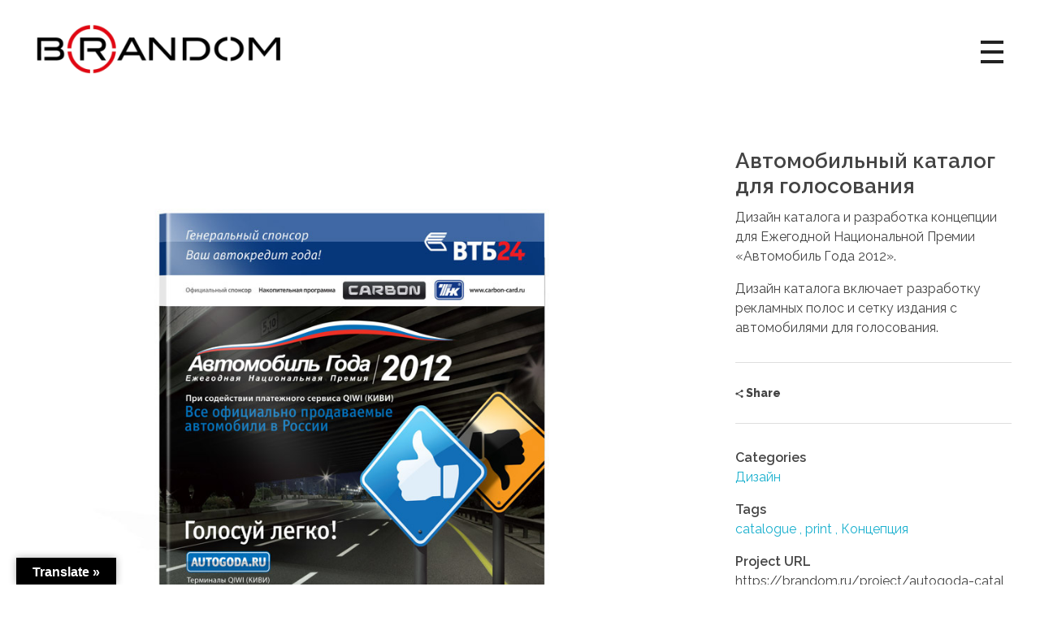

--- FILE ---
content_type: text/html; charset=UTF-8
request_url: https://brandom.ru/project/autogoda-catalog-concept-design/
body_size: 21338
content:
<!DOCTYPE html>
<!--[if IE 9 ]>   <html class="no-js oldie ie9 ie" lang="ru-RU" prefix="og: https://ogp.me/ns#" > <![endif]-->
<!--[if (gt IE 9)|!(IE)]><!--> <html class="no-js" lang="ru-RU" prefix="og: https://ogp.me/ns#" > <!--<![endif]-->
<head>
        <meta charset="UTF-8" >
        <meta http-equiv="X-UA-Compatible" content="IE=edge">
        <!-- devices setting -->
        <meta name="viewport"   content="initial-scale=1,user-scalable=no,width=device-width">

<!-- outputs by wp_head -->

<!-- SEO от Rank Math - https://rankmath.com/ -->
<title>Дизайн каталога 2012 - Brandom - Creative Web Design &amp; Branding studio</title>
<meta name="description" content="Дизайн каталога и разработка концепции для Ежегодной Национальной Премии «Автомобиль Года 2012». Дизайн каталога включает разработку рекламных полос и сетку издания с автомобилями для голосования. "/>
<meta name="robots" content="index, follow, max-snippet:-1, max-video-preview:-1, max-image-preview:large"/>
<link rel="canonical" href="https://brandom.ru/project/autogoda-catalog-concept-design/" />
<meta property="og:locale" content="ru_RU" />
<meta property="og:type" content="article" />
<meta property="og:title" content="Дизайн каталога 2012 - Brandom - Creative Web Design &amp; Branding studio" />
<meta property="og:description" content="Дизайн каталога и разработка концепции для Ежегодной Национальной Премии «Автомобиль Года 2012». Дизайн каталога включает разработку рекламных полос и сетку издания с автомобилями для голосования. " />
<meta property="og:url" content="https://brandom.ru/project/autogoda-catalog-concept-design/" />
<meta property="og:site_name" content="Brandom - Creative Web Design &amp; Branding studio" />
<meta property="og:updated_time" content="2020-10-29T18:47:35+03:00" />
<meta property="og:image" content="https://brandom.ru/wp-content/uploads/2018/04/Brandom_Catalog_avtomobil_goda_design_2a.jpg" />
<meta property="og:image:secure_url" content="https://brandom.ru/wp-content/uploads/2018/04/Brandom_Catalog_avtomobil_goda_design_2a.jpg" />
<meta property="og:image:width" content="1200" />
<meta property="og:image:height" content="900" />
<meta property="og:image:alt" content="дизайн каталога" />
<meta property="og:image:type" content="image/jpeg" />
<meta name="twitter:card" content="summary_large_image" />
<meta name="twitter:title" content="Дизайн каталога 2012 - Brandom - Creative Web Design &amp; Branding studio" />
<meta name="twitter:description" content="Дизайн каталога и разработка концепции для Ежегодной Национальной Премии «Автомобиль Года 2012». Дизайн каталога включает разработку рекламных полос и сетку издания с автомобилями для голосования. " />
<meta name="twitter:image" content="https://brandom.ru/wp-content/uploads/2018/04/Brandom_Catalog_avtomobil_goda_design_2a.jpg" />
<script type="application/ld+json" class="rank-math-schema">{"@context":"https://schema.org","@graph":[{"@type":"BreadcrumbList","@id":"https://brandom.ru/project/autogoda-catalog-concept-design/#breadcrumb","itemListElement":[{"@type":"ListItem","position":"1","item":{"@id":"https://brandom.ru","name":"Home"}},{"@type":"ListItem","position":"2","item":{"@id":"https://brandom.ru/projects/","name":"Portfolios"}},{"@type":"ListItem","position":"3","item":{"@id":"https://brandom.ru/project/autogoda-catalog-concept-design/","name":"\u0414\u0438\u0437\u0430\u0439\u043d \u043a\u0430\u0442\u0430\u043b\u043e\u0433\u0430 2012"}}]}]}</script>
<!-- /Rank Math WordPress SEO плагин -->

<link rel='dns-prefetch' href='//translate.google.com' />
<link rel='dns-prefetch' href='//fonts.googleapis.com' />
<link rel="alternate" type="application/rss+xml" title="Brandom - Creative Web Design &amp; Branding studio &raquo; Лента" href="https://brandom.ru/feed/" />
<link rel="alternate" type="application/rss+xml" title="Brandom - Creative Web Design &amp; Branding studio &raquo; Лента комментариев" href="https://brandom.ru/comments/feed/" />
<link rel="alternate" title="oEmbed (JSON)" type="application/json+oembed" href="https://brandom.ru/wp-json/oembed/1.0/embed?url=https%3A%2F%2Fbrandom.ru%2Fproject%2Fautogoda-catalog-concept-design%2F" />
<link rel="alternate" title="oEmbed (XML)" type="text/xml+oembed" href="https://brandom.ru/wp-json/oembed/1.0/embed?url=https%3A%2F%2Fbrandom.ru%2Fproject%2Fautogoda-catalog-concept-design%2F&#038;format=xml" />
<style id='wp-img-auto-sizes-contain-inline-css'>
img:is([sizes=auto i],[sizes^="auto," i]){contain-intrinsic-size:3000px 1500px}
/*# sourceURL=wp-img-auto-sizes-contain-inline-css */
</style>
<style id='wp-emoji-styles-inline-css'>

	img.wp-smiley, img.emoji {
		display: inline !important;
		border: none !important;
		box-shadow: none !important;
		height: 1em !important;
		width: 1em !important;
		margin: 0 0.07em !important;
		vertical-align: -0.1em !important;
		background: none !important;
		padding: 0 !important;
	}
/*# sourceURL=wp-emoji-styles-inline-css */
</style>
<style id='classic-theme-styles-inline-css'>
/*! This file is auto-generated */
.wp-block-button__link{color:#fff;background-color:#32373c;border-radius:9999px;box-shadow:none;text-decoration:none;padding:calc(.667em + 2px) calc(1.333em + 2px);font-size:1.125em}.wp-block-file__button{background:#32373c;color:#fff;text-decoration:none}
/*# sourceURL=/wp-includes/css/classic-themes.min.css */
</style>
<style id='global-styles-inline-css'>
:root{--wp--preset--aspect-ratio--square: 1;--wp--preset--aspect-ratio--4-3: 4/3;--wp--preset--aspect-ratio--3-4: 3/4;--wp--preset--aspect-ratio--3-2: 3/2;--wp--preset--aspect-ratio--2-3: 2/3;--wp--preset--aspect-ratio--16-9: 16/9;--wp--preset--aspect-ratio--9-16: 9/16;--wp--preset--color--black: #000000;--wp--preset--color--cyan-bluish-gray: #abb8c3;--wp--preset--color--white: #ffffff;--wp--preset--color--pale-pink: #f78da7;--wp--preset--color--vivid-red: #cf2e2e;--wp--preset--color--luminous-vivid-orange: #ff6900;--wp--preset--color--luminous-vivid-amber: #fcb900;--wp--preset--color--light-green-cyan: #7bdcb5;--wp--preset--color--vivid-green-cyan: #00d084;--wp--preset--color--pale-cyan-blue: #8ed1fc;--wp--preset--color--vivid-cyan-blue: #0693e3;--wp--preset--color--vivid-purple: #9b51e0;--wp--preset--gradient--vivid-cyan-blue-to-vivid-purple: linear-gradient(135deg,rgb(6,147,227) 0%,rgb(155,81,224) 100%);--wp--preset--gradient--light-green-cyan-to-vivid-green-cyan: linear-gradient(135deg,rgb(122,220,180) 0%,rgb(0,208,130) 100%);--wp--preset--gradient--luminous-vivid-amber-to-luminous-vivid-orange: linear-gradient(135deg,rgb(252,185,0) 0%,rgb(255,105,0) 100%);--wp--preset--gradient--luminous-vivid-orange-to-vivid-red: linear-gradient(135deg,rgb(255,105,0) 0%,rgb(207,46,46) 100%);--wp--preset--gradient--very-light-gray-to-cyan-bluish-gray: linear-gradient(135deg,rgb(238,238,238) 0%,rgb(169,184,195) 100%);--wp--preset--gradient--cool-to-warm-spectrum: linear-gradient(135deg,rgb(74,234,220) 0%,rgb(151,120,209) 20%,rgb(207,42,186) 40%,rgb(238,44,130) 60%,rgb(251,105,98) 80%,rgb(254,248,76) 100%);--wp--preset--gradient--blush-light-purple: linear-gradient(135deg,rgb(255,206,236) 0%,rgb(152,150,240) 100%);--wp--preset--gradient--blush-bordeaux: linear-gradient(135deg,rgb(254,205,165) 0%,rgb(254,45,45) 50%,rgb(107,0,62) 100%);--wp--preset--gradient--luminous-dusk: linear-gradient(135deg,rgb(255,203,112) 0%,rgb(199,81,192) 50%,rgb(65,88,208) 100%);--wp--preset--gradient--pale-ocean: linear-gradient(135deg,rgb(255,245,203) 0%,rgb(182,227,212) 50%,rgb(51,167,181) 100%);--wp--preset--gradient--electric-grass: linear-gradient(135deg,rgb(202,248,128) 0%,rgb(113,206,126) 100%);--wp--preset--gradient--midnight: linear-gradient(135deg,rgb(2,3,129) 0%,rgb(40,116,252) 100%);--wp--preset--font-size--small: 13px;--wp--preset--font-size--medium: 20px;--wp--preset--font-size--large: 36px;--wp--preset--font-size--x-large: 42px;--wp--preset--spacing--20: 0.44rem;--wp--preset--spacing--30: 0.67rem;--wp--preset--spacing--40: 1rem;--wp--preset--spacing--50: 1.5rem;--wp--preset--spacing--60: 2.25rem;--wp--preset--spacing--70: 3.38rem;--wp--preset--spacing--80: 5.06rem;--wp--preset--shadow--natural: 6px 6px 9px rgba(0, 0, 0, 0.2);--wp--preset--shadow--deep: 12px 12px 50px rgba(0, 0, 0, 0.4);--wp--preset--shadow--sharp: 6px 6px 0px rgba(0, 0, 0, 0.2);--wp--preset--shadow--outlined: 6px 6px 0px -3px rgb(255, 255, 255), 6px 6px rgb(0, 0, 0);--wp--preset--shadow--crisp: 6px 6px 0px rgb(0, 0, 0);}:where(.is-layout-flex){gap: 0.5em;}:where(.is-layout-grid){gap: 0.5em;}body .is-layout-flex{display: flex;}.is-layout-flex{flex-wrap: wrap;align-items: center;}.is-layout-flex > :is(*, div){margin: 0;}body .is-layout-grid{display: grid;}.is-layout-grid > :is(*, div){margin: 0;}:where(.wp-block-columns.is-layout-flex){gap: 2em;}:where(.wp-block-columns.is-layout-grid){gap: 2em;}:where(.wp-block-post-template.is-layout-flex){gap: 1.25em;}:where(.wp-block-post-template.is-layout-grid){gap: 1.25em;}.has-black-color{color: var(--wp--preset--color--black) !important;}.has-cyan-bluish-gray-color{color: var(--wp--preset--color--cyan-bluish-gray) !important;}.has-white-color{color: var(--wp--preset--color--white) !important;}.has-pale-pink-color{color: var(--wp--preset--color--pale-pink) !important;}.has-vivid-red-color{color: var(--wp--preset--color--vivid-red) !important;}.has-luminous-vivid-orange-color{color: var(--wp--preset--color--luminous-vivid-orange) !important;}.has-luminous-vivid-amber-color{color: var(--wp--preset--color--luminous-vivid-amber) !important;}.has-light-green-cyan-color{color: var(--wp--preset--color--light-green-cyan) !important;}.has-vivid-green-cyan-color{color: var(--wp--preset--color--vivid-green-cyan) !important;}.has-pale-cyan-blue-color{color: var(--wp--preset--color--pale-cyan-blue) !important;}.has-vivid-cyan-blue-color{color: var(--wp--preset--color--vivid-cyan-blue) !important;}.has-vivid-purple-color{color: var(--wp--preset--color--vivid-purple) !important;}.has-black-background-color{background-color: var(--wp--preset--color--black) !important;}.has-cyan-bluish-gray-background-color{background-color: var(--wp--preset--color--cyan-bluish-gray) !important;}.has-white-background-color{background-color: var(--wp--preset--color--white) !important;}.has-pale-pink-background-color{background-color: var(--wp--preset--color--pale-pink) !important;}.has-vivid-red-background-color{background-color: var(--wp--preset--color--vivid-red) !important;}.has-luminous-vivid-orange-background-color{background-color: var(--wp--preset--color--luminous-vivid-orange) !important;}.has-luminous-vivid-amber-background-color{background-color: var(--wp--preset--color--luminous-vivid-amber) !important;}.has-light-green-cyan-background-color{background-color: var(--wp--preset--color--light-green-cyan) !important;}.has-vivid-green-cyan-background-color{background-color: var(--wp--preset--color--vivid-green-cyan) !important;}.has-pale-cyan-blue-background-color{background-color: var(--wp--preset--color--pale-cyan-blue) !important;}.has-vivid-cyan-blue-background-color{background-color: var(--wp--preset--color--vivid-cyan-blue) !important;}.has-vivid-purple-background-color{background-color: var(--wp--preset--color--vivid-purple) !important;}.has-black-border-color{border-color: var(--wp--preset--color--black) !important;}.has-cyan-bluish-gray-border-color{border-color: var(--wp--preset--color--cyan-bluish-gray) !important;}.has-white-border-color{border-color: var(--wp--preset--color--white) !important;}.has-pale-pink-border-color{border-color: var(--wp--preset--color--pale-pink) !important;}.has-vivid-red-border-color{border-color: var(--wp--preset--color--vivid-red) !important;}.has-luminous-vivid-orange-border-color{border-color: var(--wp--preset--color--luminous-vivid-orange) !important;}.has-luminous-vivid-amber-border-color{border-color: var(--wp--preset--color--luminous-vivid-amber) !important;}.has-light-green-cyan-border-color{border-color: var(--wp--preset--color--light-green-cyan) !important;}.has-vivid-green-cyan-border-color{border-color: var(--wp--preset--color--vivid-green-cyan) !important;}.has-pale-cyan-blue-border-color{border-color: var(--wp--preset--color--pale-cyan-blue) !important;}.has-vivid-cyan-blue-border-color{border-color: var(--wp--preset--color--vivid-cyan-blue) !important;}.has-vivid-purple-border-color{border-color: var(--wp--preset--color--vivid-purple) !important;}.has-vivid-cyan-blue-to-vivid-purple-gradient-background{background: var(--wp--preset--gradient--vivid-cyan-blue-to-vivid-purple) !important;}.has-light-green-cyan-to-vivid-green-cyan-gradient-background{background: var(--wp--preset--gradient--light-green-cyan-to-vivid-green-cyan) !important;}.has-luminous-vivid-amber-to-luminous-vivid-orange-gradient-background{background: var(--wp--preset--gradient--luminous-vivid-amber-to-luminous-vivid-orange) !important;}.has-luminous-vivid-orange-to-vivid-red-gradient-background{background: var(--wp--preset--gradient--luminous-vivid-orange-to-vivid-red) !important;}.has-very-light-gray-to-cyan-bluish-gray-gradient-background{background: var(--wp--preset--gradient--very-light-gray-to-cyan-bluish-gray) !important;}.has-cool-to-warm-spectrum-gradient-background{background: var(--wp--preset--gradient--cool-to-warm-spectrum) !important;}.has-blush-light-purple-gradient-background{background: var(--wp--preset--gradient--blush-light-purple) !important;}.has-blush-bordeaux-gradient-background{background: var(--wp--preset--gradient--blush-bordeaux) !important;}.has-luminous-dusk-gradient-background{background: var(--wp--preset--gradient--luminous-dusk) !important;}.has-pale-ocean-gradient-background{background: var(--wp--preset--gradient--pale-ocean) !important;}.has-electric-grass-gradient-background{background: var(--wp--preset--gradient--electric-grass) !important;}.has-midnight-gradient-background{background: var(--wp--preset--gradient--midnight) !important;}.has-small-font-size{font-size: var(--wp--preset--font-size--small) !important;}.has-medium-font-size{font-size: var(--wp--preset--font-size--medium) !important;}.has-large-font-size{font-size: var(--wp--preset--font-size--large) !important;}.has-x-large-font-size{font-size: var(--wp--preset--font-size--x-large) !important;}
:where(.wp-block-post-template.is-layout-flex){gap: 1.25em;}:where(.wp-block-post-template.is-layout-grid){gap: 1.25em;}
:where(.wp-block-term-template.is-layout-flex){gap: 1.25em;}:where(.wp-block-term-template.is-layout-grid){gap: 1.25em;}
:where(.wp-block-columns.is-layout-flex){gap: 2em;}:where(.wp-block-columns.is-layout-grid){gap: 2em;}
:root :where(.wp-block-pullquote){font-size: 1.5em;line-height: 1.6;}
/*# sourceURL=global-styles-inline-css */
</style>
<link rel='stylesheet' id='google-language-translator-css' href='https://brandom.ru/wp-content/plugins/google-language-translator/css/style.css?ver=6.0.20' media='' />
<link rel='stylesheet' id='glt-toolbar-styles-css' href='https://brandom.ru/wp-content/plugins/google-language-translator/css/toolbar.css?ver=6.0.20' media='' />
<link rel='stylesheet' id='auxin-base-css' href='https://brandom.ru/wp-content/themes/phlox/css/base.css?ver=2.17.11' media='all' />
<link rel='stylesheet' id='auxin-front-icon-css' href='https://brandom.ru/wp-content/themes/phlox/css/auxin-icon.css?ver=2.17.11' media='all' />
<link rel='stylesheet' id='auxin-main-css' href='https://brandom.ru/wp-content/themes/phlox/css/main.css?ver=2.17.11' media='all' />
<link rel='stylesheet' id='auxin-fonts-google-css' href='//fonts.googleapis.com/css?family=Raleway%3A400%2C900italic%2C900%2C800italic%2C800%2C700italic%2C700%2C600italic%2C600%2C500italic%2C500%2C400italic%2C300italic%2C300%2C200italic%2C200%2C100italic%2C100%7CRaleway%3A100%2C100italic%2C200%2C200italic%2C300%2C300italic%2Cregular%2Citalic%2C500%2C500italic%2C600%2C600italic%2C700%2C700italic%2C800%2C800italic%2C900%2C900italic&#038;subset=latin%2Clatin-ext&#038;ver=4' media='all' />
<link rel='stylesheet' id='auxin-custom-css' href='https://brandom.ru/wp-content/uploads/phlox/custom.css?ver=4' media='all' />
<link rel='stylesheet' id='auxin-portfolio-css' href='https://brandom.ru/wp-content/themes/phlox/css/portfolio.css?ver=2.3.12' media='all' />
<link rel='stylesheet' id='auxin-elementor-base-css' href='https://brandom.ru/wp-content/themes/phlox/css/other/elementor.css?ver=2.17.11' media='all' />
<link rel='stylesheet' id='elementor-frontend-css' href='https://brandom.ru/wp-content/plugins/elementor/assets/css/frontend.min.css?ver=3.34.1' media='all' />
<style id='elementor-frontend-inline-css'>
.elementor-1362 .elementor-element.elementor-element-2fa6a59 .aux-fs-menu .aux-menu-item > .aux-item-content{color:var( --auxin-featured-color-2 );}.elementor-1362 .elementor-element.elementor-element-2fa6a59 .aux-fs-menu .aux-menu-item.aux-hover > .aux-item-content{color:var( --auxin-featured-color-1 ) !important;}
.elementor-1361 .elementor-element.elementor-element-548123e small{color:var( --auxin-featured-color-3 );}
/*# sourceURL=elementor-frontend-inline-css */
</style>
<link rel='stylesheet' id='elementor-post-1362-css' href='https://brandom.ru/wp-content/uploads/elementor/css/post-1362.css?ver=1768401658' media='all' />
<link rel='stylesheet' id='elementor-post-1361-css' href='https://brandom.ru/wp-content/uploads/elementor/css/post-1361.css?ver=1768401658' media='all' />
<link rel='stylesheet' id='elementor-icons-css' href='https://brandom.ru/wp-content/plugins/elementor/assets/lib/eicons/css/elementor-icons.min.css?ver=5.45.0' media='all' />
<link rel='stylesheet' id='elementor-post-1389-css' href='https://brandom.ru/wp-content/uploads/elementor/css/post-1389.css?ver=1768401658' media='all' />
<link rel='stylesheet' id='auxin-elementor-widgets-css' href='https://brandom.ru/wp-content/plugins/auxin-elements/admin/assets/css/elementor-widgets.css?ver=2.17.14' media='all' />
<link rel='stylesheet' id='mediaelement-css' href='https://brandom.ru/wp-includes/js/mediaelement/mediaelementplayer-legacy.min.css?ver=4.2.17' media='all' />
<link rel='stylesheet' id='wp-mediaelement-css' href='https://brandom.ru/wp-includes/js/mediaelement/wp-mediaelement.min.css?ver=6.9' media='all' />
<link rel='stylesheet' id='font-awesome-5-all-css' href='https://brandom.ru/wp-content/plugins/elementor/assets/lib/font-awesome/css/all.min.css?ver=3.34.1' media='all' />
<link rel='stylesheet' id='font-awesome-4-shim-css' href='https://brandom.ru/wp-content/plugins/elementor/assets/lib/font-awesome/css/v4-shims.min.css?ver=3.34.1' media='all' />
<link rel='stylesheet' id='widget-image-css' href='https://brandom.ru/wp-content/plugins/elementor/assets/css/widget-image.min.css?ver=3.34.1' media='all' />
<link rel='stylesheet' id='elementor-post-1296-css' href='https://brandom.ru/wp-content/uploads/elementor/css/post-1296.css?ver=1768462046' media='all' />
<link rel='stylesheet' id='elementor-gf-roboto-css' href='https://fonts.googleapis.com/css?family=Roboto:100,100italic,200,200italic,300,300italic,400,400italic,500,500italic,600,600italic,700,700italic,800,800italic,900,900italic&#038;display=auto&#038;subset=cyrillic' media='all' />
<link rel='stylesheet' id='elementor-gf-robotoslab-css' href='https://fonts.googleapis.com/css?family=Roboto+Slab:100,100italic,200,200italic,300,300italic,400,400italic,500,500italic,600,600italic,700,700italic,800,800italic,900,900italic&#038;display=auto&#038;subset=cyrillic' media='all' />
<script src="https://brandom.ru/wp-includes/js/jquery/jquery.min.js?ver=3.7.1" id="jquery-core-js"></script>
<script src="https://brandom.ru/wp-includes/js/jquery/jquery-migrate.min.js?ver=3.4.1" id="jquery-migrate-js"></script>
<script id="auxin-modernizr-js-extra">
var auxin = {"ajax_url":"https://brandom.ru/wp-admin/admin-ajax.php","is_rtl":"","is_reponsive":"1","is_framed":"","frame_width":"20","wpml_lang":"en","uploadbaseurl":"https://brandom.ru/wp-content/uploads","nonce":"7685e04390"};
//# sourceURL=auxin-modernizr-js-extra
</script>
<script id="auxin-modernizr-js-before">
/* < ![CDATA[ */
function auxinNS(n){for(var e=n.split("."),a=window,i="",r=e.length,t=0;r>t;t++)"window"!=e[t]&&(i=e[t],a[i]=a[i]||{},a=a[i]);return a;}
/* ]]> */
//# sourceURL=auxin-modernizr-js-before
</script>
<script src="https://brandom.ru/wp-content/themes/phlox/js/solo/modernizr-custom.min.js?ver=2.17.11" id="auxin-modernizr-js"></script>
<script src="https://brandom.ru/wp-content/plugins/elementor/assets/lib/font-awesome/js/v4-shims.min.js?ver=3.34.1" id="font-awesome-4-shim-js"></script>
<link rel="https://api.w.org/" href="https://brandom.ru/wp-json/" /><link rel="alternate" title="JSON" type="application/json" href="https://brandom.ru/wp-json/wp/v2/portfolio/1296" /><link rel="EditURI" type="application/rsd+xml" title="RSD" href="https://brandom.ru/xmlrpc.php?rsd" />
<meta name="generator" content="WordPress 6.9" />
<link rel='shortlink' href='https://brandom.ru/?p=1296' />
<script> </script>    <meta name="title"       content="Дизайн каталога 2012" />
    <meta name="description" content="Дизайн каталога и разработка концепции для Ежегодной Национальной Премии «Автомобиль Года 2012».

Дизайн каталога включает разработку рекламных полос и сетку издания с автомобилями для голосования. " />
        <link rel="image_src"    href="https://brandom.ru/wp-content/uploads/2018/04/Brandom_Catalog_avtomobil_goda_design_2a-90x90.jpg" />
    <style>p.hello{font-size:12px;color:darkgray;}#google_language_translator,#flags{text-align:left;}#google_language_translator,#language{clear:both;width:160px;text-align:right;}#language{float:right;}#flags{text-align:right;width:165px;float:right;clear:right;}#flags ul{float:right!important;}p.hello{text-align:right;float:right;clear:both;}.glt-clear{height:0px;clear:both;margin:0px;padding:0px;}#flags{width:165px;}#flags a{display:inline-block;margin-left:2px;}#google_language_translator a{display:none!important;}div.skiptranslate.goog-te-gadget{display:inline!important;}.goog-te-gadget{color:transparent!important;}.goog-te-gadget{font-size:0px!important;}.goog-branding{display:none;}.goog-tooltip{display: none!important;}.goog-tooltip:hover{display: none!important;}.goog-text-highlight{background-color:transparent!important;border:none!important;box-shadow:none!important;}#google_language_translator{display:none;}#google_language_translator select.goog-te-combo{color:#32373c;}div.skiptranslate{display:none!important;}body{top:0px!important;}#goog-gt-{display:none!important;}font font{background-color:transparent!important;box-shadow:none!important;position:initial!important;}#glt-translate-trigger{left:20px;right:auto;}#glt-translate-trigger > span{color:#ffffff;}#glt-translate-trigger{background:#000000;}.goog-te-gadget .goog-te-combo{width:100%;}</style><!-- Chrome, Firefox OS and Opera -->
<meta name="theme-color" content="#1bb0ce" />
<!-- Windows Phone -->
<meta name="msapplication-navbutton-color" content="#1bb0ce" />
<!-- iOS Safari -->
<meta name="apple-mobile-web-app-capable" content="yes">
<meta name="apple-mobile-web-app-status-bar-style" content="black-translucent">

<meta name="generator" content="Elementor 3.34.1; features: additional_custom_breakpoints; settings: css_print_method-external, google_font-enabled, font_display-auto">
<style>.recentcomments a{display:inline !important;padding:0 !important;margin:0 !important;}</style>			<style>
				.e-con.e-parent:nth-of-type(n+4):not(.e-lazyloaded):not(.e-no-lazyload),
				.e-con.e-parent:nth-of-type(n+4):not(.e-lazyloaded):not(.e-no-lazyload) * {
					background-image: none !important;
				}
				@media screen and (max-height: 1024px) {
					.e-con.e-parent:nth-of-type(n+3):not(.e-lazyloaded):not(.e-no-lazyload),
					.e-con.e-parent:nth-of-type(n+3):not(.e-lazyloaded):not(.e-no-lazyload) * {
						background-image: none !important;
					}
				}
				@media screen and (max-height: 640px) {
					.e-con.e-parent:nth-of-type(n+2):not(.e-lazyloaded):not(.e-no-lazyload),
					.e-con.e-parent:nth-of-type(n+2):not(.e-lazyloaded):not(.e-no-lazyload) * {
						background-image: none !important;
					}
				}
			</style>
						<meta name="theme-color" content="#DB0000">
			<link rel="icon" href="https://brandom.ru/wp-content/uploads/2020/10/Brandom_logo_favicon-150x150.png" sizes="32x32" />
<link rel="icon" href="https://brandom.ru/wp-content/uploads/2020/10/Brandom_logo_favicon-300x300.png" sizes="192x192" />
<link rel="apple-touch-icon" href="https://brandom.ru/wp-content/uploads/2020/10/Brandom_logo_favicon-300x300.png" />
<meta name="msapplication-TileImage" content="https://brandom.ru/wp-content/uploads/2020/10/Brandom_logo_favicon-300x300.png" />
<!-- end wp_head -->
</head>


<body class="wp-singular portfolio-template-default single single-portfolio postid-1296 wp-custom-logo wp-theme-phlox elementor-default elementor-kit-1389 elementor-page elementor-page-1296 phlox aux-dom-unready aux-full-width aux-resp aux-xhd aux-page-preload aux-page-animation aux-page-animation-fade _auxels"  data-page-animation="true" data-page-animation-type="fade" data-framed="">

    <div id="pagePreloadProgressbar" class="aux-no-js aux-progressbar-top " style="background-color:#008ec2;" ></div>
        <div class="aux-page-animation-overlay"></div>
<div id="inner-body">

    <header class="aux-elementor-header" id="site-elementor-header" itemscope="itemscope" itemtype="https://schema.org/WPHeader" data-sticky-height="65"  >
        <div class="aux-wrapper">
            <div class="aux-header aux-header-elements-wrapper">
            		<div data-elementor-type="header" data-elementor-id="1362" class="elementor elementor-1362">
						<section class="elementor-section elementor-top-section elementor-element elementor-element-7b20a2f elementor-section-boxed elementor-section-height-default elementor-section-height-default" data-id="7b20a2f" data-element_type="section">
						<div class="elementor-container elementor-column-gap-default">
					<div class="aux-parallax-section elementor-column elementor-col-100 elementor-top-column elementor-element elementor-element-f8a7939" data-id="f8a7939" data-element_type="column">
			<div class="elementor-widget-wrap elementor-element-populated">
						<div class="elementor-element elementor-element-1c66ff3 elementor-widget__width-auto elementor-widget elementor-widget-aux_logo" data-id="1c66ff3" data-element_type="widget" data-widget_type="aux_logo.default">
				<div class="elementor-widget-container">
					<div class="aux-widget-logo"><a class="aux-logo-anchor aux-has-logo" title="Brandom &#8212; Creative Web Design &amp; Branding studio" href="https://brandom.ru/"><img width="300" height="61" src="https://brandom.ru/wp-content/uploads/2020/10/Brandom_logo_clean-e1601838253781.png" class="aux-attachment aux-featured-image attachment-300x61 aux-attachment-id-1400 " alt="Brandom_logo_clean" data-ratio="4.92" data-original-w="300" /></a><section class="aux-logo-text"><h3 class="site-title"><a href="https://brandom.ru/" title="Brandom &#8212; Creative Web Design &amp; Branding studio">Brandom - Creative Web Design &amp; Branding studio</a></h3><p class="site-description">Брендом - это студия креатива, веб-дизайна и брендинга. Создаем креативные идеи, запускаем рекламные кампании, выводим на рынок новые торговые марки, работаем с упаковкой. Дизайн рекламных материалов. Брендбук, лого, фирменный стиль, бренд айдентика.</p></section></div>				</div>
				</div>
				<div class="elementor-element elementor-element-2fa6a59 elementor-widget__width-auto elementor-widget elementor-widget-aux_menu_box" data-id="2fa6a59" data-element_type="widget" data-widget_type="aux_menu_box.default">
				<div class="elementor-widget-container">
					<div class="aux-elementor-header-menu aux-nav-menu-element aux-nav-menu-element-2fa6a59"><div class="aux-burger-box" data-target-panel="overlay" data-target-content=".elementor-element-2fa6a59 .aux-master-menu"><div class="aux-burger aux-thick-medium"><span class="mid-line"></span></div></div><!-- start master menu -->
<nav id="master-menu-elementor-2fa6a59" class="menu-brandom-creative-web-design-branding-studio-container">

	<ul id="menu-brandom-creative-web-design-branding-studio" class="aux-master-menu aux-no-js aux-skin-classic aux-with-indicator aux-horizontal" data-type="horizontal"  data-switch-type="accordion" data-switch-parent=".elementor-element-2fa6a59 .aux-fs-popup .aux-fs-menu" data-switch-width="9000"  >
		<!-- start single menu -->
		<li id="menu-item-1992" class="menu-item menu-item-type-post_type menu-item-object-page menu-item-1992 aux-menu-depth-0 aux-menu-root-1 aux-menu-item">
			<a href="https://brandom.ru/page/about/" class="aux-item-content">
				<span class="aux-menu-label">О студии</span>
			</a>
		</li>
		<!-- end single menu -->

		<!-- start submenu -->
		<li id="menu-item-1993" class="menu-item menu-item-type-post_type menu-item-object-page menu-item-has-children menu-item-1993 aux-menu-depth-0 aux-menu-root-2 aux-menu-item">
			<a href="https://brandom.ru/page/portfolio/" class="aux-item-content">
				<span class="aux-menu-label">Портфолио</span>
			</a>

		<ul class="sub-menu aux-submenu">
			<li id="menu-item-2556" class="menu-item menu-item-type-taxonomy menu-item-object-portfolio-cat menu-item-2556 aux-menu-depth-1 aux-menu-item">
				<a href="https://brandom.ru/project-type/branding/" class="aux-item-content">
					<span class="aux-menu-label">Брендинг</span>
				</a>
			</li>
			<li id="menu-item-2555" class="menu-item menu-item-type-taxonomy menu-item-object-portfolio-cat menu-item-2555 aux-menu-depth-1 aux-menu-item">
				<a href="https://brandom.ru/project-type/creative/" class="aux-item-content">
					<span class="aux-menu-label">Креатив</span>
				</a>
			</li>
			<li id="menu-item-2554" class="menu-item menu-item-type-taxonomy menu-item-object-portfolio-cat current-portfolio-ancestor current-menu-parent current-portfolio-parent menu-item-2554 aux-menu-depth-1 aux-menu-item">
				<a href="https://brandom.ru/project-type/design/" class="aux-item-content">
					<span class="aux-menu-label">Дизайн</span>
				</a>
			</li>
			<li id="menu-item-2557" class="menu-item menu-item-type-taxonomy menu-item-object-portfolio-cat menu-item-2557 aux-menu-depth-1 aux-menu-item">
				<a href="https://brandom.ru/project-type/web-design/" class="aux-item-content">
					<span class="aux-menu-label">Веб-дизайн</span>
				</a>
			</li>
		</ul>
		</li>
		<!-- end submenu -->
		<!-- start single menu -->
		<li id="menu-item-1991" class="menu-item menu-item-type-post_type menu-item-object-page menu-item-1991 aux-menu-depth-0 aux-menu-root-3 aux-menu-item">
			<a href="https://brandom.ru/page/services/" class="aux-item-content">
				<span class="aux-menu-label">Услуги</span>
			</a>
		</li>
		<!-- end single menu -->
		<!-- start single menu -->
		<li id="menu-item-1994" class="menu-item menu-item-type-post_type menu-item-object-page menu-item-1994 aux-menu-depth-0 aux-menu-root-4 aux-menu-item">
			<a href="https://brandom.ru/page/contacts/" class="aux-item-content">
				<span class="aux-menu-label">Контакты</span>
			</a>
		</li>
		<!-- end single menu -->
	</ul>

</nav>
<!-- end master menu -->
<section class="aux-fs-popup aux-fs-menu-layout-center aux-indicator"><div class="aux-panel-close"><div class="aux-close aux-cross-symbol aux-thick-medium"></div></div><div class="aux-fs-menu" data-menu-title=""></div></section></div>				</div>
				</div>
					</div>
		</div>
					</div>
		</section>
				</div>
		            </div><!-- end of header-elements -->
        </div><!-- end of wrapper -->
    </header><!-- end header -->

    <main id="main" class="aux-main aux-territory  aux-single aux-boxed-container aux-content-top-margin no-sidebar aux-sidebar-style-border aux-user-entry" >
        <div class="aux-wrapper">
            <div class="aux-container aux-fold">

                <div id="primary" class="aux-primary" >
                    <div class="content" role="main"  >

<article id="post-1296" class=" aux-side-right aux-side-meta-normal post-1296 portfolio type-portfolio status-publish has-post-thumbnail hentry portfolio-cat-design portfolio-tag-catalogue portfolio-tag-print portfolio-tag-concept portfolio-filter---2012" role="article" >
        <div class="entry-main"><div class="entry-content clearfix">		<div data-elementor-type="wp-post" data-elementor-id="1296" class="elementor elementor-1296">
						<section class="elementor-section elementor-top-section elementor-element elementor-element-e82b7e5 elementor-section-boxed elementor-section-height-default elementor-section-height-default" data-id="e82b7e5" data-element_type="section">
						<div class="elementor-container elementor-column-gap-default">
					<div class="aux-parallax-section elementor-column elementor-col-100 elementor-top-column elementor-element elementor-element-8a2d892" data-id="8a2d892" data-element_type="column">
			<div class="elementor-widget-wrap elementor-element-populated">
						<div class="elementor-element elementor-element-ab77239 elementor-widget elementor-widget-image" data-id="ab77239" data-element_type="widget" data-widget_type="image.default">
				<div class="elementor-widget-container">
															<img fetchpriority="high" decoding="async" width="900" height="900" src="https://brandom.ru/wp-content/uploads/2018/04/Brandom_Catalog_avtomobil_goda_design_1.jpg" class="attachment-full size-full wp-image-2233" alt="" srcset="https://brandom.ru/wp-content/uploads/2018/04/Brandom_Catalog_avtomobil_goda_design_1.jpg 900w, https://brandom.ru/wp-content/uploads/2018/04/Brandom_Catalog_avtomobil_goda_design_1-300x300.jpg 300w, https://brandom.ru/wp-content/uploads/2018/04/Brandom_Catalog_avtomobil_goda_design_1-150x150.jpg 150w, https://brandom.ru/wp-content/uploads/2018/04/Brandom_Catalog_avtomobil_goda_design_1-768x768.jpg 768w" sizes="(max-width: 900px) 100vw, 900px" />															</div>
				</div>
					</div>
		</div>
					</div>
		</section>
				<section class="elementor-section elementor-top-section elementor-element elementor-element-ed55cc2 elementor-section-boxed elementor-section-height-default elementor-section-height-default" data-id="ed55cc2" data-element_type="section">
						<div class="elementor-container elementor-column-gap-default">
					<div class="aux-parallax-section elementor-column elementor-col-100 elementor-top-column elementor-element elementor-element-1a2c03b" data-id="1a2c03b" data-element_type="column">
			<div class="elementor-widget-wrap elementor-element-populated">
						<div class="elementor-element elementor-element-3013dd8 elementor-widget elementor-widget-image" data-id="3013dd8" data-element_type="widget" data-widget_type="image.default">
				<div class="elementor-widget-container">
															<img decoding="async" width="1200" height="900" src="https://brandom.ru/wp-content/uploads/2020/10/Brandom_Catalog_avtomobil_goda_design_2.jpg" class="attachment-full size-full wp-image-2235" alt="" />															</div>
				</div>
					</div>
		</div>
					</div>
		</section>
				<section class="elementor-section elementor-top-section elementor-element elementor-element-6c1a42a elementor-section-boxed elementor-section-height-default elementor-section-height-default" data-id="6c1a42a" data-element_type="section">
						<div class="elementor-container elementor-column-gap-default">
					<div class="aux-parallax-section elementor-column elementor-col-100 elementor-top-column elementor-element elementor-element-e99af3c" data-id="e99af3c" data-element_type="column">
			<div class="elementor-widget-wrap elementor-element-populated">
						<div class="elementor-element elementor-element-f4ed20e elementor-widget elementor-widget-image" data-id="f4ed20e" data-element_type="widget" data-widget_type="image.default">
				<div class="elementor-widget-container">
															<img loading="lazy" decoding="async" width="1200" height="900" src="https://brandom.ru/wp-content/uploads/2020/10/Brandom_Catalog_avtomobil_goda_design_3.jpg" class="attachment-full size-full wp-image-2236" alt="" />															</div>
				</div>
					</div>
		</div>
					</div>
		</section>
				<section class="elementor-section elementor-top-section elementor-element elementor-element-664835e elementor-section-boxed elementor-section-height-default elementor-section-height-default" data-id="664835e" data-element_type="section">
						<div class="elementor-container elementor-column-gap-default">
					<div class="aux-parallax-section elementor-column elementor-col-100 elementor-top-column elementor-element elementor-element-13fe29d" data-id="13fe29d" data-element_type="column">
			<div class="elementor-widget-wrap elementor-element-populated">
						<div class="elementor-element elementor-element-19e0f4d elementor-widget elementor-widget-image" data-id="19e0f4d" data-element_type="widget" data-widget_type="image.default">
				<div class="elementor-widget-container">
															<img loading="lazy" decoding="async" width="1200" height="900" src="https://brandom.ru/wp-content/uploads/2020/10/Brandom_Catalog_avtomobil_goda_design_4.jpg" class="attachment-full size-full wp-image-2237" alt="" />															</div>
				</div>
					</div>
		</div>
					</div>
		</section>
				<section class="elementor-section elementor-top-section elementor-element elementor-element-86af646 elementor-section-boxed elementor-section-height-default elementor-section-height-default" data-id="86af646" data-element_type="section">
						<div class="elementor-container elementor-column-gap-default">
					<div class="aux-parallax-section elementor-column elementor-col-100 elementor-top-column elementor-element elementor-element-3421fdd" data-id="3421fdd" data-element_type="column">
			<div class="elementor-widget-wrap elementor-element-populated">
						<div class="elementor-element elementor-element-7522eb8 elementor-widget elementor-widget-image" data-id="7522eb8" data-element_type="widget" data-widget_type="image.default">
				<div class="elementor-widget-container">
															<img loading="lazy" decoding="async" width="1552" height="900" src="https://brandom.ru/wp-content/uploads/2020/10/Brandom_consept_avtomobil_goda_design.jpg" class="attachment-full size-full wp-image-2240" alt="" srcset="https://brandom.ru/wp-content/uploads/2020/10/Brandom_consept_avtomobil_goda_design.jpg 1552w, https://brandom.ru/wp-content/uploads/2020/10/Brandom_consept_avtomobil_goda_design-1536x891.jpg 1536w" sizes="(max-width: 1552px) 100vw, 1552px" />															</div>
				</div>
					</div>
		</div>
					</div>
		</section>
				<section class="elementor-section elementor-top-section elementor-element elementor-element-af0f4e2 elementor-section-boxed elementor-section-height-default elementor-section-height-default" data-id="af0f4e2" data-element_type="section">
						<div class="elementor-container elementor-column-gap-default">
					<div class="aux-parallax-section elementor-column elementor-col-100 elementor-top-column elementor-element elementor-element-e3e4364" data-id="e3e4364" data-element_type="column">
			<div class="elementor-widget-wrap elementor-element-populated">
						<div class="elementor-element elementor-element-8725ed9 elementor-widget elementor-widget-aux-gallery" data-id="8725ed9" data-element_type="widget" data-widget_type="aux-gallery.default">
				<div class="elementor-widget-container">
					<section class="widget-container aux-widget-gallery aux-parent-au7c3e96c3"><div id='aux-gallery-1' class='aux-gallery galleryid-1296 gallery-columns-4 aux-lightbox-gallery'><div class="aux-gallery-container aux-isotope-animated aux-row aux-de-col4 aux-tb-col2 aux-mb-col1 elementor-clickable aux-no-gutter aux-layout-masonry"  data-pagination="false" data-lazyload="false" data-perpage="24" data-layout="masonry" data-space="0" >    <figure class="gallery-item aux-hover-active aux-iso-item aux-col ">
            <div class="aux-frame-mask-plain aux-frame-ratio ">
                <a href="https://brandom.ru/wp-content/uploads/2020/10/Brandom_print_avtomobil_goda_design_4.jpg" class="aux-frame-ratio-inner aux-frame-darken aux-lightbox-btn " data-elementor-open-lightbox="no" data-original-width="900" data-original-height="900" data-caption="Brandom_print_avtomobil_goda_design_4">
                                <div class="aux-hover-scale-circle-plus2">
                        <span class="aux-symbol-plus"></span>
                        <span class="aux-symbol-circle"></span>
                    </div>
                        <img loading="lazy" decoding="async" width="300" height="300" src="https://brandom.ru/wp-content/uploads/2020/10/Brandom_print_avtomobil_goda_design_4-300x300.jpg" class="aux-attachment aux-featured-image attachment-300x300 aux-attachment-id-2239 " alt="Brandom_print_avtomobil_goda_design_4" srcset="https://brandom.ru/wp-content/uploads/2020/10/Brandom_print_avtomobil_goda_design_4-150x150.jpg 150w,https://brandom.ru/wp-content/uploads/2020/10/Brandom_print_avtomobil_goda_design_4-300x300.jpg 300w,https://brandom.ru/wp-content/uploads/2020/10/Brandom_print_avtomobil_goda_design_4-768x768.jpg 768w,https://brandom.ru/wp-content/uploads/2020/10/Brandom_print_avtomobil_goda_design_4-300x300.jpg 300w,https://brandom.ru/wp-content/uploads/2020/10/Brandom_print_avtomobil_goda_design_4-890x890.jpg 890w" data-ratio="1" data-original-w="900" sizes="(max-width:767px) 100vw,(min-width:768px) and (max-width:1025px) 50vw,350px" />                </a>
            </div>
                </figure>
    <figure class="gallery-item aux-hover-active aux-iso-item aux-col ">
            <div class="aux-frame-mask-plain aux-frame-ratio ">
                <a href="https://brandom.ru/wp-content/uploads/2020/10/Brandom_print_avtomobil_goda_design_3.jpg" class="aux-frame-ratio-inner aux-frame-darken aux-lightbox-btn " data-elementor-open-lightbox="no" data-original-width="900" data-original-height="900" data-caption="Brandom_print_avtomobil_goda_design_3">
                                <div class="aux-hover-scale-circle-plus2">
                        <span class="aux-symbol-plus"></span>
                        <span class="aux-symbol-circle"></span>
                    </div>
                        <img loading="lazy" decoding="async" width="300" height="300" src="https://brandom.ru/wp-content/uploads/2020/10/Brandom_print_avtomobil_goda_design_3-300x300.jpg" class="aux-attachment aux-featured-image attachment-300x300 aux-attachment-id-2238 " alt="Brandom_print_avtomobil_goda_design_3" srcset="https://brandom.ru/wp-content/uploads/2020/10/Brandom_print_avtomobil_goda_design_3-150x150.jpg 150w,https://brandom.ru/wp-content/uploads/2020/10/Brandom_print_avtomobil_goda_design_3-300x300.jpg 300w,https://brandom.ru/wp-content/uploads/2020/10/Brandom_print_avtomobil_goda_design_3-768x768.jpg 768w,https://brandom.ru/wp-content/uploads/2020/10/Brandom_print_avtomobil_goda_design_3-300x300.jpg 300w,https://brandom.ru/wp-content/uploads/2020/10/Brandom_print_avtomobil_goda_design_3-890x890.jpg 890w" data-ratio="1" data-original-w="900" sizes="(max-width:767px) 100vw,(min-width:768px) and (max-width:1025px) 50vw,350px" />                </a>
            </div>
                </figure>
    <figure class="gallery-item aux-hover-active aux-iso-item aux-col ">
            <div class="aux-frame-mask-plain aux-frame-ratio ">
                <a href="https://brandom.ru/wp-content/uploads/2020/10/Brandom_print_avtomobil_goda_design_2.jpg" class="aux-frame-ratio-inner aux-frame-darken aux-lightbox-btn " data-elementor-open-lightbox="no" data-original-width="900" data-original-height="900" data-caption="Brandom_print_avtomobil_goda_design_2">
                                <div class="aux-hover-scale-circle-plus2">
                        <span class="aux-symbol-plus"></span>
                        <span class="aux-symbol-circle"></span>
                    </div>
                        <img loading="lazy" decoding="async" width="300" height="300" src="https://brandom.ru/wp-content/uploads/2020/10/Brandom_print_avtomobil_goda_design_2-300x300.jpg" class="aux-attachment aux-featured-image attachment-300x300 aux-attachment-id-2241 " alt="Brandom_print_avtomobil_goda_design_2" srcset="https://brandom.ru/wp-content/uploads/2020/10/Brandom_print_avtomobil_goda_design_2-150x150.jpg 150w,https://brandom.ru/wp-content/uploads/2020/10/Brandom_print_avtomobil_goda_design_2-300x300.jpg 300w,https://brandom.ru/wp-content/uploads/2020/10/Brandom_print_avtomobil_goda_design_2-768x768.jpg 768w,https://brandom.ru/wp-content/uploads/2020/10/Brandom_print_avtomobil_goda_design_2-300x300.jpg 300w,https://brandom.ru/wp-content/uploads/2020/10/Brandom_print_avtomobil_goda_design_2-890x890.jpg 890w" data-ratio="1" data-original-w="900" sizes="(max-width:767px) 100vw,(min-width:768px) and (max-width:1025px) 50vw,350px" />                </a>
            </div>
                </figure>
    <figure class="gallery-item aux-hover-active aux-iso-item aux-col ">
            <div class="aux-frame-mask-plain aux-frame-ratio ">
                <a href="https://brandom.ru/wp-content/uploads/2020/10/Brandom_print_avtomobil_goda_design_1.jpg" class="aux-frame-ratio-inner aux-frame-darken aux-lightbox-btn " data-elementor-open-lightbox="no" data-original-width="900" data-original-height="900" data-caption="Brandom_print_avtomobil_goda_design_1">
                                <div class="aux-hover-scale-circle-plus2">
                        <span class="aux-symbol-plus"></span>
                        <span class="aux-symbol-circle"></span>
                    </div>
                        <img loading="lazy" decoding="async" width="300" height="300" src="https://brandom.ru/wp-content/uploads/2020/10/Brandom_print_avtomobil_goda_design_1-300x300.jpg" class="aux-attachment aux-featured-image attachment-300x300 aux-attachment-id-2242 " alt="Brandom_print_avtomobil_goda_design_1" srcset="https://brandom.ru/wp-content/uploads/2020/10/Brandom_print_avtomobil_goda_design_1-150x150.jpg 150w,https://brandom.ru/wp-content/uploads/2020/10/Brandom_print_avtomobil_goda_design_1-300x300.jpg 300w,https://brandom.ru/wp-content/uploads/2020/10/Brandom_print_avtomobil_goda_design_1-768x768.jpg 768w,https://brandom.ru/wp-content/uploads/2020/10/Brandom_print_avtomobil_goda_design_1-300x300.jpg 300w,https://brandom.ru/wp-content/uploads/2020/10/Brandom_print_avtomobil_goda_design_1-890x890.jpg 890w" data-ratio="1" data-original-w="900" sizes="(max-width:767px) 100vw,(min-width:768px) and (max-width:1025px) 50vw,350px" />                </a>
            </div>
                </figure>
</div></div></section><!-- widget-container --><style>.aux-parent-au7c3e96c3 .aux-frame-ratio { padding-bottom:122% }</style>				</div>
				</div>
					</div>
		</div>
					</div>
		</section>
				</div>
		</div></div>        <div class="entry-side dark aux-has-meta-data"   >
        <div class="entry-side-title"><h1>Автомобильный каталог для голосования</h1></div>        <div class="entry-overview-container"><div class="entry-side-overview"><p>Дизайн каталога и разработка концепции для Ежегодной Национальной Премии «Автомобиль Года 2012».</p><p>Дизайн каталога включает разработку рекламных полос и сетку издания с автомобилями для голосования. </p></div><div class="entry-actions">                 <div class="aux-single-portfolio-share">
             <div class="aux-tooltip-socials aux-tooltip-dark aux-socials aux-icon-left aux-medium">
                                     <span class="aux-icon auxicon-share"></span>
                                  <span class="aux-text">Share</span>
             </div>
         </div>
    </div></div>        <div class="entry-meta-data-container"><div class="entry-meta-data"><dl><dt>Categories</dt><dd><span class="entry-tax"><a href="https://brandom.ru/project-type/design/" title="View all posts in Дизайн" rel="category" >Дизайн</a></span></dd><dt>Tags</dt><dd><span class="entry-tax"><a href="https://brandom.ru/project-tag/catalogue/" title="View all posts in catalogue" rel="category" >catalogue</a><a href="https://brandom.ru/project-tag/print/" title="View all posts in print" rel="category" >print</a><a href="https://brandom.ru/project-tag/concept/" title="View all posts in Концепция" rel="category" >Концепция</a></span></dd><dt>Project URL</dt><dd>https://brandom.ru/project/autogoda-catalog-concept-design/</dd><dt>Client</dt><dd>Автомобиль года</dd></dl></div></div></div><div class="clear"></div>
</article> <!-- end article -->



<!-- You can start editing here. -->


    


                    </div><!-- end content -->

    <nav class="aux-next-prev-posts nav-skin-classic">

                <section class="np-prev-section "   >
            <a href="https://brandom.ru/project/samsung-galaxy-s5-web-landing-page/">
                <div class="np-arrow">
                                        <div class="aux-arrow-nav aux-hover-slide aux-round aux-outline aux-medium">
                        <span class="aux-overlay"></span>
                        <span class="aux-svg-arrow aux-medium-left"></span>
                        <span class="aux-hover-arrow aux-svg-arrow aux-medium-left aux-white"></span>
                    </div>
                                    </div>
                <p class="np-nav-text">Previous Portfolio</p>
                                <h4 class="np-title">Landing Page 4</h4>
                            </a>
        </section>
        
                    <div class="aux-port-archive-btn">
                <a href="https://brandom.ru/projects/ ">
                    <svg xmlns="http://www.w3.org/2000/svg" width="17" height="17" viewBox="0 0 17 17">
                      <path id="main_folios" data-name="main portfolio" class="ico-main-port" d="M742,847h3v3h-3v-3Zm7,0h3v3h-3v-3Zm7,0h3v3h-3v-3Zm-14,7h3v3h-3v-3Zm7,0h3v3h-3v-3Zm7,0h3v3h-3v-3Zm-14,7h3v3h-3v-3Zm7,0h3v3h-3v-3Zm7,0h3v3h-3v-3Z" transform="translate(-742 -847)"/>
                    </svg>

                </a>
            </div>
        
                <section class="np-next-section "  >
            <a href="https://brandom.ru/project/teva-sumamed-creative-idea/">
                <div class="np-arrow">
                                        <div class="aux-arrow-nav aux-hover-slide aux-round aux-outline aux-medium">
                        <span class="aux-overlay"></span>
                        <span class="aux-svg-arrow aux-medium-right"></span>
                        <span class="aux-hover-arrow aux-svg-arrow aux-medium-right aux-white"></span>
                    </div>
                                    </div>
                <p class="np-nav-text">Next Portfolio</p>
                                <h4 class="np-title">Креативная идея 911</h4>
                            </a>
        </section>
        
    </nav>
                </div><!-- end primary -->


                

            </div><!-- end container -->

        <div class="aux-container aux-related-container aux-fold"><section class="widget-container aux-widget-recent-posts aux-widget-related-posts aux-parent-au5e5832a1"><h3 class="widget-title">Related Projects/Works</h3><div data-element-id="au5e5832a1" class="aux-match-height aux-row aux-de-col4 aux-tb-col2 aux-mb-col1 aux-total-4 aux-no-meta aux-ajax-view  "><div class="aux-col post-1297">
                        <article class="post column-entry post-1297 portfolio type-portfolio status-publish has-post-thumbnail hentry portfolio-cat-web-design portfolio-tag-art-direction portfolio-tag-landing-page portfolio-tag-concept portfolio-filter-design portfolio-filter-samsung portfolio-filter-web portfolio-filter-45">
                                                        <div class="entry-media"><div class="aux-media-frame aux-media-image aux-image-mask"><a href="https://brandom.ru/project/samsung-galaxy-s5-web-landing-page/"><img src="https://brandom.ru/wp-content/uploads/2018/04/WEb_design_1-scaled-320x179.jpg" class="aux-attachment aux-featured-image attachment-320x179.2 aux-attachment-id-1552 " alt="Landing Pages" srcset="https://brandom.ru/wp-content/uploads/2018/04/WEb_design_1-scaled-150x84.jpg 150w,https://brandom.ru/wp-content/uploads/2018/04/WEb_design_1-scaled-300x168.jpg 300w,https://brandom.ru/wp-content/uploads/2018/04/WEb_design_1-scaled-768x430.jpg 768w,https://brandom.ru/wp-content/uploads/2018/04/WEb_design_1-scaled-1024x573.jpg 1024w,https://brandom.ru/wp-content/uploads/2018/04/WEb_design_1-scaled-320x179.jpg 320w,https://brandom.ru/wp-content/uploads/2018/04/WEb_design_1-scaled-2550x1428.jpg 2550w" data-ratio="1.79" data-original-w="2560" sizes="(max-width:479px) 480px,(max-width:767px) 768px,(max-width:1023px) 1024px,320px" /></a></div></div>
                            
                            <div class="entry-main">
                                                        
                                <header class="entry-header">
                                
                                    <h4 class="entry-title">
                                        <a href="https://brandom.ru/project/samsung-galaxy-s5-web-landing-page/">
                                            Landing Page 4                                        </a>
                                    </h4>
                                                                    <div class="entry-format">
                                        <a href="https://brandom.ru/project/samsung-galaxy-s5-web-landing-page/">
                                            <div class="post-format format-"> </div>
                                        </a>
                                    </div>
                                </header>
                                                            
                                <div class="entry-info">
                                                                                                    <span class="entry-meta-sep meta-sep">от</span>
                                    <span class="author vcard">
                                        <a href="https://brandom.ru/author/brandom/" rel="author" title="Просмотр всех записей от brandom" >
                                            brandom                                        </a>
                                    </span>
                                                                                                                                                                        </div>
                            
                                                        
                            </div>

                        </article>
</div><div class="aux-col post-2482">
                        <article class="post column-entry post-2482 portfolio type-portfolio status-publish has-post-thumbnail hentry portfolio-cat-branding portfolio-cat-design portfolio-tag-172 portfolio-tag-173 portfolio-filter-danli portfolio-filter-46 portfolio-filter-45">
                                                        <div class="entry-media"><div class="aux-media-frame aux-media-image aux-image-mask"><a href="https://brandom.ru/project/danli-concept-design-packaging/"><img src="https://brandom.ru/wp-content/uploads/2020/10/brandom_VeggieFarms_Danli_Logo_Page_6-e1604407083613-320x179.jpg" class="aux-attachment aux-featured-image attachment-320x179.2 aux-attachment-id-2483 " alt="Концепция упаковки" srcset="https://brandom.ru/wp-content/uploads/2020/10/brandom_VeggieFarms_Danli_Logo_Page_6-e1604407083613-150x84.jpg 150w,https://brandom.ru/wp-content/uploads/2020/10/brandom_VeggieFarms_Danli_Logo_Page_6-e1604407083613-300x168.jpg 300w,https://brandom.ru/wp-content/uploads/2020/10/brandom_VeggieFarms_Danli_Logo_Page_6-e1604407083613-768x430.jpg 768w,https://brandom.ru/wp-content/uploads/2020/10/brandom_VeggieFarms_Danli_Logo_Page_6-e1604407083613-1024x573.jpg 1024w,https://brandom.ru/wp-content/uploads/2020/10/brandom_VeggieFarms_Danli_Logo_Page_6-e1604407083613-320x179.jpg 320w,https://brandom.ru/wp-content/uploads/2020/10/brandom_VeggieFarms_Danli_Logo_Page_6-e1604407083613-1990x1114.jpg 1990w" data-ratio="1.79" data-original-w="2000" sizes="(max-width:479px) 480px,(max-width:767px) 768px,(max-width:1023px) 1024px,320px" /></a></div></div>
                            
                            <div class="entry-main">
                                                        
                                <header class="entry-header">
                                
                                    <h4 class="entry-title">
                                        <a href="https://brandom.ru/project/danli-concept-design-packaging/">
                                            Позиционирование и дизайн упаковки для новой линейки продуктов 3 Danli                                        </a>
                                    </h4>
                                                                    <div class="entry-format">
                                        <a href="https://brandom.ru/project/danli-concept-design-packaging/">
                                            <div class="post-format format-"> </div>
                                        </a>
                                    </div>
                                </header>
                                                            
                                <div class="entry-info">
                                                                                                    <span class="entry-meta-sep meta-sep">от</span>
                                    <span class="author vcard">
                                        <a href="https://brandom.ru/author/brandom/" rel="author" title="Просмотр всех записей от brandom" >
                                            brandom                                        </a>
                                    </span>
                                                                                                                                                                        </div>
                            
                                                        
                            </div>

                        </article>
</div><div class="aux-col post-1387">
                        <article class="post column-entry post-1387 portfolio type-portfolio status-publish has-post-thumbnail hentry portfolio-cat-design portfolio-tag-art-direction portfolio-tag-creative-direction portfolio-tag-horeca portfolio-tag-key-visual portfolio-tag-toolkit portfolio-tag-visual-identity portfolio-tag-concept portfolio-filter-bacardi portfolio-filter-william-lawsons">
                                                        <div class="entry-media"><div class="aux-media-frame aux-media-image aux-image-mask"><a href="https://brandom.ru/project/william-lawsons-football-toolkit-design/"><img src="https://brandom.ru/wp-content/uploads/2020/10/Glorifier_Gates-e1605291664898-320x179.png" class="aux-attachment aux-featured-image attachment-320x179.2 aux-attachment-id-2192 " alt="Тулкит дизайн Willam Lawson&#039;s" srcset="https://brandom.ru/wp-content/uploads/2020/10/Glorifier_Gates-e1605291664898-150x84.png 150w,https://brandom.ru/wp-content/uploads/2020/10/Glorifier_Gates-e1605291664898-300x168.png 300w,https://brandom.ru/wp-content/uploads/2020/10/Glorifier_Gates-e1605291664898-768x430.png 768w,https://brandom.ru/wp-content/uploads/2020/10/Glorifier_Gates-e1605291664898-1024x573.png 1024w,https://brandom.ru/wp-content/uploads/2020/10/Glorifier_Gates-e1605291664898-320x179.png 320w,https://brandom.ru/wp-content/uploads/2020/10/Glorifier_Gates-e1605291664898-1488x833.png 1488w" data-ratio="1.79" data-original-w="1498" sizes="(max-width:479px) 480px,(max-width:767px) 768px,(max-width:1023px) 1024px,320px" /></a></div></div>
                            
                            <div class="entry-main">
                                                        
                                <header class="entry-header">
                                
                                    <h4 class="entry-title">
                                        <a href="https://brandom.ru/project/william-lawsons-football-toolkit-design/">
                                            Тулкит дизайн 2018                                        </a>
                                    </h4>
                                                                    <div class="entry-format">
                                        <a href="https://brandom.ru/project/william-lawsons-football-toolkit-design/">
                                            <div class="post-format format-"> </div>
                                        </a>
                                    </div>
                                </header>
                                                            
                                <div class="entry-info">
                                                                                                    <span class="entry-meta-sep meta-sep">от</span>
                                    <span class="author vcard">
                                        <a href="https://brandom.ru/author/brandom/" rel="author" title="Просмотр всех записей от brandom" >
                                            brandom                                        </a>
                                    </span>
                                                                                                                                                                        </div>
                            
                                                        
                            </div>

                        </article>
</div><div class="aux-col post-2256">
                        <article class="post column-entry post-2256 portfolio type-portfolio status-publish has-post-thumbnail hentry portfolio-cat-design portfolio-tag-art-direction portfolio-tag-key-visual portfolio-filter-bacardi">
                                                        <div class="entry-media"><div class="aux-media-frame aux-media-image aux-image-mask"><a href="https://brandom.ru/project/bacardi-kv-image-creation/"><img src="https://brandom.ru/wp-content/uploads/2020/10/BAC1003_Bacardi_KV_v15-320x179.jpg" class="aux-attachment aux-featured-image attachment-320x179.2 aux-attachment-id-2257 " alt="Создание имиджа" srcset="https://brandom.ru/wp-content/uploads/2020/10/BAC1003_Bacardi_KV_v15-150x84.jpg 150w,https://brandom.ru/wp-content/uploads/2020/10/BAC1003_Bacardi_KV_v15-300x168.jpg 300w,https://brandom.ru/wp-content/uploads/2020/10/BAC1003_Bacardi_KV_v15-768x430.jpg 768w,https://brandom.ru/wp-content/uploads/2020/10/BAC1003_Bacardi_KV_v15-1024x573.jpg 1024w,https://brandom.ru/wp-content/uploads/2020/10/BAC1003_Bacardi_KV_v15-320x179.jpg 320w,https://brandom.ru/wp-content/uploads/2020/10/BAC1003_Bacardi_KV_v15-1345x753.jpg 1345w" data-ratio="1.79" data-original-w="1355" sizes="(max-width:479px) 480px,(max-width:767px) 768px,(max-width:1023px) 1024px,320px" /></a></div></div>
                            
                            <div class="entry-main">
                                                        
                                <header class="entry-header">
                                
                                    <h4 class="entry-title">
                                        <a href="https://brandom.ru/project/bacardi-kv-image-creation/">
                                            Создание имиджа                                        </a>
                                    </h4>
                                                                    <div class="entry-format">
                                        <a href="https://brandom.ru/project/bacardi-kv-image-creation/">
                                            <div class="post-format format-"> </div>
                                        </a>
                                    </div>
                                </header>
                                                            
                                <div class="entry-info">
                                                                                                    <span class="entry-meta-sep meta-sep">от</span>
                                    <span class="author vcard">
                                        <a href="https://brandom.ru/author/brandom/" rel="author" title="Просмотр всех записей от brandom" >
                                            brandom                                        </a>
                                    </span>
                                                                                                                                                                        </div>
                            
                                                        
                            </div>

                        </article>
</div></div></section><!-- widget-container --></div>
        </div><!-- end wrapper -->
    </main><!-- end main -->

    <footer class="aux-elementor-footer" itemscope="itemscope" itemtype="https://schema.org/WPFooter" role="contentinfo"  >
        <div class="aux-wrapper">
        		<div data-elementor-type="footer" data-elementor-id="1361" class="elementor elementor-1361">
						<section class="elementor-section elementor-top-section elementor-element elementor-element-f8e0f9a elementor-section-boxed elementor-section-height-default elementor-section-height-default" data-id="f8e0f9a" data-element_type="section">
						<div class="elementor-container elementor-column-gap-default">
					<div class="aux-parallax-section elementor-column elementor-col-100 elementor-top-column elementor-element elementor-element-5ebf618" data-id="5ebf618" data-element_type="column">
			<div class="elementor-widget-wrap elementor-element-populated">
						<div class="elementor-element elementor-element-548123e elementor-widget elementor-widget-aux_copyright" data-id="548123e" data-element_type="widget" data-widget_type="aux_copyright.default">
				<div class="elementor-widget-container">
					<small>&copy; 2026 Brandom - Creative Web Design &amp; Branding studio. All rights reserved.</small>				</div>
				</div>
					</div>
		</div>
					</div>
		</section>
				</div>
		        </div><!-- end of wrapper -->
    </footer><!-- end footer -->

</div><!--! end of #inner-body -->

    <div class="aux-hidden-blocks">

        <section id="offmenu" class="aux-offcanvas-menu aux-pin-left" >
            <div class="aux-panel-close">
                <div class="aux-close aux-cross-symbol aux-thick-medium"></div>
            </div>
            <div class="offcanvas-header">
            </div>
            <div class="offcanvas-content">
            </div>
            <div class="offcanvas-footer">
            </div>
        </section>
        <!-- offcanvas section -->

        <section id="offcart" class="aux-offcanvas-menu aux-offcanvas-cart aux-pin-left" >
            <div class="aux-panel-close">
                <div class="aux-close aux-cross-symbol aux-thick-medium"></div>
            </div>
            <div class="offcanvas-header">
                Корзина            </div>
            <div class="aux-cart-wrapper aux-elegant-cart aux-offcart-content">
            </div>
        </section>
        <!-- cartcanvas section -->

                <section id="fs-menu-search" class="aux-fs-popup  aux-fs-menu-layout-center aux-indicator">
            <div class="aux-panel-close">
                <div class="aux-close aux-cross-symbol aux-thick-medium"></div>
            </div>
            <div class="aux-fs-menu">
                        </div>
            <div class="aux-fs-search">
                <div  class="aux-search-section ">
                <div  class="aux-search-form ">
            <form action="https://brandom.ru/" method="get" >
            <div class="aux-search-input-form">
                            <input type="text" class="aux-search-field"  placeholder="Введите здесь..." name="s" autocomplete="off" />
                                    </div>
                            <input type="submit" class="aux-black aux-search-submit aux-uppercase" value="Поиск" >
                        </form>
        </div><!-- end searchform -->
                </div>

            </div>
        </section>
        <!-- fullscreen search and menu -->
                <section id="fs-search" class="aux-fs-popup aux-search-overlay  has-ajax-form">
            <div class="aux-panel-close">
                <div class="aux-close aux-cross-symbol aux-thick-medium"></div>
            </div>
            <div class="aux-search-field">

            <div  class="aux-search-section aux-404-search">
                <div  class="aux-search-form aux-iconic-search">
            <form action="https://brandom.ru/" method="get" >
            <div class="aux-search-input-form">
                            <input type="text" class="aux-search-field"  placeholder="Поиск…" name="s" autocomplete="off" />
                                    </div>
                            <div class="aux-submit-icon-container auxicon-search-4 ">
                                        <input type="submit" class="aux-iconic-search-submit" value="Поиск" >
                </div>
                        </form>
        </div><!-- end searchform -->
                </div>

            </div>
        </section>
        <!-- fullscreen search-->

        <div class="aux-scroll-top"></div>
    </div>

    <div class="aux-goto-top-btn aux-align-btn-right"><div class="aux-hover-slide aux-arrow-nav aux-round aux-outline">    <span class="aux-overlay"></span>    <span class="aux-svg-arrow aux-h-small-up"></span>    <span class="aux-hover-arrow aux-svg-arrow aux-h-small-up aux-white"></span></div></div>
<!-- outputs by wp_footer -->
<script type="speculationrules">
{"prefetch":[{"source":"document","where":{"and":[{"href_matches":"/*"},{"not":{"href_matches":["/wp-*.php","/wp-admin/*","/wp-content/uploads/*","/wp-content/*","/wp-content/plugins/*","/wp-content/themes/phlox/*","/*\\?(.+)"]}},{"not":{"selector_matches":"a[rel~=\"nofollow\"]"}},{"not":{"selector_matches":".no-prefetch, .no-prefetch a"}}]},"eagerness":"conservative"}]}
</script>
<div id="glt-translate-trigger"><span class="notranslate">Translate »</span></div><div id="glt-toolbar"></div><div id="flags" style="display:none" class="size18"><ul id="sortable" class="ui-sortable"><li id="Russian"><a href="#" title="Russian" class="nturl notranslate ru flag Russian"></a></li><li id="English"><a href="#" title="English" class="nturl notranslate en flag united-states"></a></li><li id="Chinese (Simplified)"><a href="#" title="Chinese (Simplified)" class="nturl notranslate zh-CN flag Chinese (Simplified)"></a></li><li id="Spanish"><a href="#" title="Spanish" class="nturl notranslate es flag Spanish"></a></li><li id="French"><a href="#" title="French" class="nturl notranslate fr flag French"></a></li><li id="Hindi"><a href="#" title="Hindi" class="nturl notranslate hi flag Hindi"></a></li><li id="German"><a href="#" title="German" class="nturl notranslate de flag German"></a></li><li id="Arabic"><a href="#" title="Arabic" class="nturl notranslate ar flag Arabic"></a></li></ul></div><div id='glt-footer'><div id="google_language_translator" class="default-language-ru"></div></div><script>function GoogleLanguageTranslatorInit() { new google.translate.TranslateElement({pageLanguage: 'ru', includedLanguages:'ar,zh-CN,en,fr,de,hi,ru,es', autoDisplay: false}, 'google_language_translator');}</script><!-- Yandex.Metrika counter -->
<script type="text/javascript" >
   (function(m,e,t,r,i,k,a){m[i]=m[i]||function(){(m[i].a=m[i].a||[]).push(arguments)};
   m[i].l=1*new Date();k=e.createElement(t),a=e.getElementsByTagName(t)[0],k.async=1,k.src=r,a.parentNode.insertBefore(k,a)})
   (window, document, "script", "https://mc.yandex.ru/metrika/tag.js", "ym");

   ym(68674969, "init", {
        clickmap:true,
        trackLinks:true,
        accurateTrackBounce:true
   });
</script>
<noscript><div><img src="https://mc.yandex.ru/watch/68674969" style="position:absolute; left:-9999px;" alt="" /></div></noscript>
<!-- /Yandex.Metrika counter -->			<script>
				const lazyloadRunObserver = () => {
					const lazyloadBackgrounds = document.querySelectorAll( `.e-con.e-parent:not(.e-lazyloaded)` );
					const lazyloadBackgroundObserver = new IntersectionObserver( ( entries ) => {
						entries.forEach( ( entry ) => {
							if ( entry.isIntersecting ) {
								let lazyloadBackground = entry.target;
								if( lazyloadBackground ) {
									lazyloadBackground.classList.add( 'e-lazyloaded' );
								}
								lazyloadBackgroundObserver.unobserve( entry.target );
							}
						});
					}, { rootMargin: '200px 0px 200px 0px' } );
					lazyloadBackgrounds.forEach( ( lazyloadBackground ) => {
						lazyloadBackgroundObserver.observe( lazyloadBackground );
					} );
				};
				const events = [
					'DOMContentLoaded',
					'elementor/lazyload/observe',
				];
				events.forEach( ( event ) => {
					document.addEventListener( event, lazyloadRunObserver );
				} );
			</script>
			<script src="https://brandom.ru/wp-includes/js/imagesloaded.min.js?ver=5.0.0" id="imagesloaded-js"></script>
<script src="https://brandom.ru/wp-includes/js/masonry.min.js?ver=4.2.2" id="masonry-js"></script>
<script src="https://brandom.ru/wp-content/themes/phlox/js/plugins.min.js?ver=2.17.11" id="auxin-plugins-js"></script>
<script src="https://brandom.ru/wp-content/themes/phlox/js/scripts.min.js?ver=2.17.11" id="auxin-scripts-js"></script>
<script src="https://brandom.ru/wp-content/plugins/auxin-elements/admin/assets/js/elementor/widgets.js?ver=2.17.14" id="auxin-elementor-widgets-js"></script>
<script id="mediaelement-core-js-before">
var mejsL10n = {"language":"ru","strings":{"mejs.download-file":"\u0421\u043a\u0430\u0447\u0430\u0442\u044c \u0444\u0430\u0439\u043b","mejs.install-flash":"Flash player \u043f\u043b\u0430\u0433\u0438\u043d \u0431\u044b\u043b \u043e\u0442\u043a\u043b\u044e\u0447\u0435\u043d \u0438\u043b\u0438 \u043d\u0435 \u0431\u044b\u043b \u0443\u0441\u0442\u0430\u043d\u043e\u0432\u043b\u0435\u043d \u0432 \u0432\u0430\u0448\u0435\u043c \u0431\u0440\u0430\u0443\u0437\u0435\u0440\u0435. \u041f\u043e\u0436\u0430\u043b\u0443\u0439\u0441\u0442\u0430, \u0432\u043a\u043b\u044e\u0447\u0438\u0442\u0435 \u043f\u043b\u0430\u0433\u0438\u043d Flash player \u0438\u043b\u0438 \u0441\u043a\u0430\u0447\u0430\u0439\u0442\u0435 \u043f\u043e\u0441\u043b\u0435\u0434\u043d\u044e\u044e \u0432\u0435\u0440\u0441\u0438\u044e \u0441 https://get.adobe.com/flashplayer/","mejs.fullscreen":"\u041d\u0430 \u0432\u0435\u0441\u044c \u044d\u043a\u0440\u0430\u043d","mejs.play":"\u0412\u043e\u0441\u043f\u0440\u043e\u0438\u0437\u0432\u0435\u0441\u0442\u0438","mejs.pause":"\u041f\u0430\u0443\u0437\u0430","mejs.time-slider":"\u0428\u043a\u0430\u043b\u0430 \u0432\u0440\u0435\u043c\u0435\u043d\u0438","mejs.time-help-text":"\u0418\u0441\u043f\u043e\u043b\u044c\u0437\u0443\u0439\u0442\u0435 \u043a\u043b\u0430\u0432\u0438\u0448\u0438 \u0432\u043b\u0435\u0432\u043e/\u0432\u043f\u0440\u0430\u0432\u043e, \u0447\u0442\u043e\u0431\u044b \u043f\u0435\u0440\u0435\u043c\u0435\u0441\u0442\u0438\u0442\u044c\u0441\u044f \u043d\u0430 \u043e\u0434\u043d\u0443 \u0441\u0435\u043a\u0443\u043d\u0434\u0443; \u0432\u0432\u0435\u0440\u0445/\u0432\u043d\u0438\u0437, \u0447\u0442\u043e\u0431\u044b \u043f\u0435\u0440\u0435\u043c\u0435\u0441\u0442\u0438\u0442\u044c\u0441\u044f \u043d\u0430 \u0434\u0435\u0441\u044f\u0442\u044c \u0441\u0435\u043a\u0443\u043d\u0434.","mejs.live-broadcast":"\u041f\u0440\u044f\u043c\u0430\u044f \u0442\u0440\u0430\u043d\u0441\u043b\u044f\u0446\u0438\u044f","mejs.volume-help-text":"\u0418\u0441\u043f\u043e\u043b\u044c\u0437\u0443\u0439\u0442\u0435 \u043a\u043b\u0430\u0432\u0438\u0448\u0438 \u0432\u0432\u0435\u0440\u0445/\u0432\u043d\u0438\u0437, \u0447\u0442\u043e\u0431\u044b \u0443\u0432\u0435\u043b\u0438\u0447\u0438\u0442\u044c \u0438\u043b\u0438 \u0443\u043c\u0435\u043d\u044c\u0448\u0438\u0442\u044c \u0433\u0440\u043e\u043c\u043a\u043e\u0441\u0442\u044c.","mejs.unmute":"\u0412\u043a\u043b\u044e\u0447\u0438\u0442\u044c \u0437\u0432\u0443\u043a","mejs.mute":"\u0411\u0435\u0437 \u0437\u0432\u0443\u043a\u0430","mejs.volume-slider":"\u0420\u0435\u0433\u0443\u043b\u044f\u0442\u043e\u0440 \u0433\u0440\u043e\u043c\u043a\u043e\u0441\u0442\u0438","mejs.video-player":"\u0412\u0438\u0434\u0435\u043e\u043f\u043b\u0435\u0435\u0440","mejs.audio-player":"\u0410\u0443\u0434\u0438\u043e\u043f\u043b\u0435\u0435\u0440","mejs.captions-subtitles":"\u0421\u0443\u0431\u0442\u0438\u0442\u0440\u044b","mejs.captions-chapters":"\u0413\u043b\u0430\u0432\u044b","mejs.none":"\u041d\u0435\u0442","mejs.afrikaans":"\u0410\u0444\u0440\u0438\u043a\u0430\u043d\u0441\u043a\u0438\u0439","mejs.albanian":"\u0410\u043b\u0431\u0430\u043d\u0441\u043a\u0438\u0439","mejs.arabic":"\u0410\u0440\u0430\u0431\u0441\u043a\u0438\u0439","mejs.belarusian":"\u0411\u0435\u043b\u043e\u0440\u0443\u0441\u0441\u043a\u0438\u0439","mejs.bulgarian":"\u0411\u043e\u043b\u0433\u0430\u0440\u0441\u043a\u0438\u0439","mejs.catalan":"\u041a\u0430\u0442\u0430\u043b\u043e\u043d\u0441\u043a\u0438\u0439","mejs.chinese":"\u041a\u0438\u0442\u0430\u0439\u0441\u043a\u0438\u0439","mejs.chinese-simplified":"\u041a\u0438\u0442\u0430\u0439\u0441\u043a\u0438\u0439 (\u0443\u043f\u0440\u043e\u0449\u0435\u043d\u043d\u044b\u0439)","mejs.chinese-traditional":"\u041a\u0438\u0442\u0430\u0439\u0441\u043a\u0438\u0439 (\u0442\u0440\u0430\u0434\u0438\u0446\u0438\u043e\u043d\u043d\u044b\u0439)","mejs.croatian":"\u0425\u043e\u0440\u0432\u0430\u0442\u0441\u043a\u0438\u0439","mejs.czech":"\u0427\u0435\u0448\u0441\u043a\u0438\u0439","mejs.danish":"\u0414\u0430\u0442\u0441\u043a\u0438\u0439","mejs.dutch":"\u041d\u0438\u0434\u0435\u0440\u043b\u0430\u043d\u0434\u0441\u043a\u0438\u0439 (\u0433\u043e\u043b\u043b\u0430\u043d\u0434\u0441\u043a\u0438\u0439)","mejs.english":"\u0410\u043d\u0433\u043b\u0438\u0439\u0441\u043a\u0438\u0439","mejs.estonian":"\u042d\u0441\u0442\u043e\u043d\u0441\u043a\u0438\u0439","mejs.filipino":"\u0424\u0438\u043b\u0438\u043f\u043f\u0438\u043d\u0441\u043a\u0438\u0439","mejs.finnish":"\u0424\u0438\u043d\u0441\u043a\u0438\u0439","mejs.french":"\u0424\u0440\u0430\u043d\u0446\u0443\u0437\u0441\u043a\u0438\u0439","mejs.galician":"\u0413\u0430\u043b\u0438\u0441\u0438\u0439\u0441\u043a\u0438\u0439","mejs.german":"\u041d\u0435\u043c\u0435\u0446\u043a\u0438\u0439","mejs.greek":"\u0413\u0440\u0435\u0447\u0435\u0441\u043a\u0438\u0439","mejs.haitian-creole":"\u0413\u0430\u0438\u0442\u044f\u043d\u0441\u043a\u0438\u0439 \u043a\u0440\u0435\u043e\u043b\u044c\u0441\u043a\u0438\u0439","mejs.hebrew":"\u0418\u0432\u0440\u0438\u0442","mejs.hindi":"\u0425\u0438\u043d\u0434\u0438","mejs.hungarian":"\u0412\u0435\u043d\u0433\u0435\u0440\u0441\u043a\u0438\u0439","mejs.icelandic":"\u0418\u0441\u043b\u0430\u043d\u0434\u0441\u043a\u0438\u0439","mejs.indonesian":"\u0418\u043d\u0434\u043e\u043d\u0435\u0437\u0438\u0439\u0441\u043a\u0438\u0439","mejs.irish":"\u0418\u0440\u043b\u0430\u043d\u0434\u0441\u043a\u0438\u0439","mejs.italian":"\u0418\u0442\u0430\u043b\u044c\u044f\u043d\u0441\u043a\u0438\u0439","mejs.japanese":"\u042f\u043f\u043e\u043d\u0441\u043a\u0438\u0439","mejs.korean":"\u041a\u043e\u0440\u0435\u0439\u0441\u043a\u0438\u0439","mejs.latvian":"\u041b\u0430\u0442\u044b\u0448\u0441\u043a\u0438\u0439","mejs.lithuanian":"\u041b\u0438\u0442\u043e\u0432\u0441\u043a\u0438\u0439","mejs.macedonian":"\u041c\u0430\u043a\u0435\u0434\u043e\u043d\u0441\u043a\u0438\u0439","mejs.malay":"\u041c\u0430\u043b\u0430\u0439\u0441\u043a\u0438\u0439","mejs.maltese":"\u041c\u0430\u043b\u044c\u0442\u0438\u0439\u0441\u043a\u0438\u0439","mejs.norwegian":"\u041d\u043e\u0440\u0432\u0435\u0436\u0441\u043a\u0438\u0439","mejs.persian":"\u041f\u0435\u0440\u0441\u0438\u0434\u0441\u043a\u0438\u0439","mejs.polish":"\u041f\u043e\u043b\u044c\u0441\u043a\u0438\u0439","mejs.portuguese":"\u041f\u043e\u0440\u0442\u0443\u0433\u0430\u043b\u044c\u0441\u043a\u0438\u0439","mejs.romanian":"\u0420\u0443\u043c\u044b\u043d\u0441\u043a\u0438\u0439","mejs.russian":"\u0420\u0443\u0441\u0441\u043a\u0438\u0439","mejs.serbian":"\u0421\u0435\u0440\u0431\u0441\u043a\u0438\u0439","mejs.slovak":"\u0421\u043b\u043e\u0432\u0430\u0446\u043a\u0438\u0439","mejs.slovenian":"\u0421\u043b\u043e\u0432\u0435\u043d\u0441\u043a\u0438\u0439","mejs.spanish":"\u0418\u0441\u043f\u0430\u043d\u0441\u043a\u0438\u0439","mejs.swahili":"\u0421\u0443\u0430\u0445\u0438\u043b\u0438","mejs.swedish":"\u0428\u0432\u0435\u0434\u0441\u043a\u0438\u0439","mejs.tagalog":"\u0422\u0430\u0433\u0430\u043b\u043e\u0433","mejs.thai":"\u0422\u0430\u0439\u0441\u043a\u0438\u0439","mejs.turkish":"\u0422\u0443\u0440\u0435\u0446\u043a\u0438\u0439","mejs.ukrainian":"\u0423\u043a\u0440\u0430\u0438\u043d\u0441\u043a\u0438\u0439","mejs.vietnamese":"\u0412\u044c\u0435\u0442\u043d\u0430\u043c\u0441\u043a\u0438\u0439","mejs.welsh":"\u0412\u0430\u043b\u043b\u0438\u0439\u0441\u043a\u0438\u0439","mejs.yiddish":"\u0418\u0434\u0438\u0448"}};
//# sourceURL=mediaelement-core-js-before
</script>
<script src="https://brandom.ru/wp-includes/js/mediaelement/mediaelement-and-player.min.js?ver=4.2.17" id="mediaelement-core-js"></script>
<script src="https://brandom.ru/wp-includes/js/mediaelement/mediaelement-migrate.min.js?ver=6.9" id="mediaelement-migrate-js"></script>
<script id="mediaelement-js-extra">
var _wpmejsSettings = {"pluginPath":"/wp-includes/js/mediaelement/","classPrefix":"mejs-","stretching":"auto","audioShortcodeLibrary":"mediaelement","videoShortcodeLibrary":"mediaelement"};
//# sourceURL=mediaelement-js-extra
</script>
<script src="https://brandom.ru/wp-includes/js/mediaelement/wp-mediaelement.min.js?ver=6.9" id="wp-mediaelement-js"></script>
<script src="https://brandom.ru/wp-content/plugins/auxin-elements/public/assets/js/plugins.min.js?ver=2.17.14" id="auxin-elements-plugins-js"></script>
<script src="https://brandom.ru/wp-content/plugins/auxin-elements/public/assets/js/scripts.js?ver=2.17.14" id="auxin-elements-scripts-js"></script>
<script id="auxin-portfolio-portfolio-js-extra">
var auxpfo = {"ajax_url":"https://brandom.ru/wp-admin/admin-ajax.php","invalid_required":"This is a required field","invalid_postcode":"Zipcode must be digits","invalid_phonenum":"Enter a valid phone number","invalid_emailadd":"Enter a valid email address"};
//# sourceURL=auxin-portfolio-portfolio-js-extra
</script>
<script src="https://brandom.ru/wp-content/plugins/auxin-portfolio/public/assets/js/portfolio.js?ver=2.3.12" id="auxin-portfolio-portfolio-js"></script>
<script src="https://brandom.ru/wp-content/plugins/google-language-translator/js/scripts.js?ver=6.0.20" id="scripts-js"></script>
<script src="//translate.google.com/translate_a/element.js?cb=GoogleLanguageTranslatorInit" id="scripts-google-js"></script>
<script src="https://brandom.ru/wp-content/uploads/phlox/custom.js?ver=3.3" id="auxin-custom-js-js"></script>
<script src="https://brandom.ru/wp-content/plugins/elementor/assets/js/webpack.runtime.min.js?ver=3.34.1" id="elementor-webpack-runtime-js"></script>
<script src="https://brandom.ru/wp-content/plugins/elementor/assets/js/frontend-modules.min.js?ver=3.34.1" id="elementor-frontend-modules-js"></script>
<script src="https://brandom.ru/wp-includes/js/jquery/ui/core.min.js?ver=1.13.3" id="jquery-ui-core-js"></script>
<script id="elementor-frontend-js-before">
var elementorFrontendConfig = {"environmentMode":{"edit":false,"wpPreview":false,"isScriptDebug":false},"i18n":{"shareOnFacebook":"\u041f\u043e\u0434\u0435\u043b\u0438\u0442\u044c\u0441\u044f \u0432 Facebook","shareOnTwitter":"\u041f\u043e\u0434\u0435\u043b\u0438\u0442\u044c\u0441\u044f \u0432 Twitter","pinIt":"\u0417\u0430\u043f\u0438\u043d\u0438\u0442\u044c","download":"\u0421\u043a\u0430\u0447\u0430\u0442\u044c","downloadImage":"\u0421\u043a\u0430\u0447\u0430\u0442\u044c \u0438\u0437\u043e\u0431\u0440\u0430\u0436\u0435\u043d\u0438\u0435","fullscreen":"\u0412\u043e \u0432\u0435\u0441\u044c \u044d\u043a\u0440\u0430\u043d","zoom":"\u0423\u0432\u0435\u043b\u0438\u0447\u0435\u043d\u0438\u0435","share":"\u041f\u043e\u0434\u0435\u043b\u0438\u0442\u044c\u0441\u044f","playVideo":"\u041f\u0440\u043e\u0438\u0433\u0440\u0430\u0442\u044c \u0432\u0438\u0434\u0435\u043e","previous":"\u041d\u0430\u0437\u0430\u0434","next":"\u0414\u0430\u043b\u0435\u0435","close":"\u0417\u0430\u043a\u0440\u044b\u0442\u044c","a11yCarouselPrevSlideMessage":"\u041f\u0440\u0435\u0434\u044b\u0434\u0443\u0449\u0438\u0439 \u0441\u043b\u0430\u0439\u0434","a11yCarouselNextSlideMessage":"\u0421\u043b\u0435\u0434\u0443\u044e\u0449\u0438\u0439 \u0441\u043b\u0430\u0439\u0434","a11yCarouselFirstSlideMessage":"\u042d\u0442\u043e \u043f\u0435\u0440\u0432\u044b\u0439 \u0441\u043b\u0430\u0439\u0434","a11yCarouselLastSlideMessage":"\u042d\u0442\u043e \u043f\u043e\u0441\u043b\u0435\u0434\u043d\u0438\u0439 \u0441\u043b\u0430\u0439\u0434","a11yCarouselPaginationBulletMessage":"\u041f\u0435\u0440\u0435\u0439\u0442\u0438 \u043a \u0441\u043b\u0430\u0439\u0434\u0443"},"is_rtl":false,"breakpoints":{"xs":0,"sm":480,"md":768,"lg":1025,"xl":1440,"xxl":1600},"responsive":{"breakpoints":{"mobile":{"label":"\u041c\u043e\u0431\u0438\u043b\u044c\u043d\u044b\u0439 - \u043a\u043d\u0438\u0436\u043d\u0430\u044f \u043e\u0440\u0438\u0435\u043d\u0442\u0430\u0446\u0438\u044f","value":767,"default_value":767,"direction":"max","is_enabled":true},"mobile_extra":{"label":"\u041c\u043e\u0431\u0438\u043b\u044c\u043d\u044b\u0439 - \u0430\u043b\u044c\u0431\u043e\u043c\u043d\u0430\u044f \u043e\u0440\u0438\u0435\u043d\u0442\u0430\u0446\u0438\u044f","value":880,"default_value":880,"direction":"max","is_enabled":false},"tablet":{"label":"\u041f\u043b\u0430\u043d\u0448\u0435\u0442 - \u043a\u043d\u0438\u0436\u043d\u0430\u044f \u043e\u0440\u0438\u0435\u043d\u0442\u0430\u0446\u0438\u044f","value":1024,"default_value":1024,"direction":"max","is_enabled":true},"tablet_extra":{"label":"\u041f\u043b\u0430\u043d\u0448\u0435\u0442 - \u0430\u043b\u044c\u0431\u043e\u043c\u043d\u0430\u044f \u043e\u0440\u0438\u0435\u043d\u0442\u0430\u0446\u0438\u044f","value":1200,"default_value":1200,"direction":"max","is_enabled":false},"laptop":{"label":"\u041d\u043e\u0443\u0442\u0431\u0443\u043a","value":1366,"default_value":1366,"direction":"max","is_enabled":false},"widescreen":{"label":"\u0428\u0438\u0440\u043e\u043a\u043e\u0444\u043e\u0440\u043c\u0430\u0442\u043d\u044b\u0435","value":2400,"default_value":2400,"direction":"min","is_enabled":false}},"hasCustomBreakpoints":false},"version":"3.34.1","is_static":false,"experimentalFeatures":{"additional_custom_breakpoints":true,"home_screen":true,"global_classes_should_enforce_capabilities":true,"e_variables":true,"cloud-library":true,"e_opt_in_v4_page":true,"e_interactions":true,"import-export-customization":true},"urls":{"assets":"https:\/\/brandom.ru\/wp-content\/plugins\/elementor\/assets\/","ajaxurl":"https:\/\/brandom.ru\/wp-admin\/admin-ajax.php","uploadUrl":"https:\/\/brandom.ru\/wp-content\/uploads"},"nonces":{"floatingButtonsClickTracking":"474583cfb9"},"swiperClass":"swiper","settings":{"page":[],"editorPreferences":[]},"kit":{"body_background_background":"gradient","active_breakpoints":["viewport_mobile","viewport_tablet"],"global_image_lightbox":"yes","lightbox_enable_counter":"yes","lightbox_enable_fullscreen":"yes","lightbox_enable_zoom":"yes","lightbox_enable_share":"yes","lightbox_title_src":"title","lightbox_description_src":"description"},"post":{"id":1296,"title":"%D0%94%D0%B8%D0%B7%D0%B0%D0%B9%D0%BD%20%D0%BA%D0%B0%D1%82%D0%B0%D0%BB%D0%BE%D0%B3%D0%B0%202012%20-%20Brandom%20-%20Creative%20Web%20Design%20%26%20Branding%20studio","excerpt":"\u0414\u0438\u0437\u0430\u0439\u043d \u043a\u0430\u0442\u0430\u043b\u043e\u0433\u0430 \u0438 \u0440\u0430\u0437\u0440\u0430\u0431\u043e\u0442\u043a\u0430 \u043a\u043e\u043d\u0446\u0435\u043f\u0446\u0438\u0438 \u0434\u043b\u044f \u0415\u0436\u0435\u0433\u043e\u0434\u043d\u043e\u0439 \u041d\u0430\u0446\u0438\u043e\u043d\u0430\u043b\u044c\u043d\u043e\u0439 \u041f\u0440\u0435\u043c\u0438\u0438 \u00ab\u0410\u0432\u0442\u043e\u043c\u043e\u0431\u0438\u043b\u044c \u0413\u043e\u0434\u0430 2012\u00bb.\n\n\u0414\u0438\u0437\u0430\u0439\u043d \u043a\u0430\u0442\u0430\u043b\u043e\u0433\u0430 \u0432\u043a\u043b\u044e\u0447\u0430\u0435\u0442 \u0440\u0430\u0437\u0440\u0430\u0431\u043e\u0442\u043a\u0443 \u0440\u0435\u043a\u043b\u0430\u043c\u043d\u044b\u0445 \u043f\u043e\u043b\u043e\u0441 \u0438 \u0441\u0435\u0442\u043a\u0443 \u0438\u0437\u0434\u0430\u043d\u0438\u044f \u0441 \u0430\u0432\u0442\u043e\u043c\u043e\u0431\u0438\u043b\u044f\u043c\u0438 \u0434\u043b\u044f \u0433\u043e\u043b\u043e\u0441\u043e\u0432\u0430\u043d\u0438\u044f.\u00a0","featuredImage":"https:\/\/brandom.ru\/wp-content\/uploads\/2018\/04\/Brandom_Catalog_avtomobil_goda_design_2a-1024x900.jpg"}};
//# sourceURL=elementor-frontend-js-before
</script>
<script src="https://brandom.ru/wp-content/plugins/elementor/assets/js/frontend.min.js?ver=3.34.1" id="elementor-frontend-js"></script>
<script id="wp-emoji-settings" type="application/json">
{"baseUrl":"https://s.w.org/images/core/emoji/17.0.2/72x72/","ext":".png","svgUrl":"https://s.w.org/images/core/emoji/17.0.2/svg/","svgExt":".svg","source":{"concatemoji":"https://brandom.ru/wp-includes/js/wp-emoji-release.min.js?ver=6.9"}}
</script>
<script type="module">
/*! This file is auto-generated */
const a=JSON.parse(document.getElementById("wp-emoji-settings").textContent),o=(window._wpemojiSettings=a,"wpEmojiSettingsSupports"),s=["flag","emoji"];function i(e){try{var t={supportTests:e,timestamp:(new Date).valueOf()};sessionStorage.setItem(o,JSON.stringify(t))}catch(e){}}function c(e,t,n){e.clearRect(0,0,e.canvas.width,e.canvas.height),e.fillText(t,0,0);t=new Uint32Array(e.getImageData(0,0,e.canvas.width,e.canvas.height).data);e.clearRect(0,0,e.canvas.width,e.canvas.height),e.fillText(n,0,0);const a=new Uint32Array(e.getImageData(0,0,e.canvas.width,e.canvas.height).data);return t.every((e,t)=>e===a[t])}function p(e,t){e.clearRect(0,0,e.canvas.width,e.canvas.height),e.fillText(t,0,0);var n=e.getImageData(16,16,1,1);for(let e=0;e<n.data.length;e++)if(0!==n.data[e])return!1;return!0}function u(e,t,n,a){switch(t){case"flag":return n(e,"\ud83c\udff3\ufe0f\u200d\u26a7\ufe0f","\ud83c\udff3\ufe0f\u200b\u26a7\ufe0f")?!1:!n(e,"\ud83c\udde8\ud83c\uddf6","\ud83c\udde8\u200b\ud83c\uddf6")&&!n(e,"\ud83c\udff4\udb40\udc67\udb40\udc62\udb40\udc65\udb40\udc6e\udb40\udc67\udb40\udc7f","\ud83c\udff4\u200b\udb40\udc67\u200b\udb40\udc62\u200b\udb40\udc65\u200b\udb40\udc6e\u200b\udb40\udc67\u200b\udb40\udc7f");case"emoji":return!a(e,"\ud83e\u1fac8")}return!1}function f(e,t,n,a){let r;const o=(r="undefined"!=typeof WorkerGlobalScope&&self instanceof WorkerGlobalScope?new OffscreenCanvas(300,150):document.createElement("canvas")).getContext("2d",{willReadFrequently:!0}),s=(o.textBaseline="top",o.font="600 32px Arial",{});return e.forEach(e=>{s[e]=t(o,e,n,a)}),s}function r(e){var t=document.createElement("script");t.src=e,t.defer=!0,document.head.appendChild(t)}a.supports={everything:!0,everythingExceptFlag:!0},new Promise(t=>{let n=function(){try{var e=JSON.parse(sessionStorage.getItem(o));if("object"==typeof e&&"number"==typeof e.timestamp&&(new Date).valueOf()<e.timestamp+604800&&"object"==typeof e.supportTests)return e.supportTests}catch(e){}return null}();if(!n){if("undefined"!=typeof Worker&&"undefined"!=typeof OffscreenCanvas&&"undefined"!=typeof URL&&URL.createObjectURL&&"undefined"!=typeof Blob)try{var e="postMessage("+f.toString()+"("+[JSON.stringify(s),u.toString(),c.toString(),p.toString()].join(",")+"));",a=new Blob([e],{type:"text/javascript"});const r=new Worker(URL.createObjectURL(a),{name:"wpTestEmojiSupports"});return void(r.onmessage=e=>{i(n=e.data),r.terminate(),t(n)})}catch(e){}i(n=f(s,u,c,p))}t(n)}).then(e=>{for(const n in e)a.supports[n]=e[n],a.supports.everything=a.supports.everything&&a.supports[n],"flag"!==n&&(a.supports.everythingExceptFlag=a.supports.everythingExceptFlag&&a.supports[n]);var t;a.supports.everythingExceptFlag=a.supports.everythingExceptFlag&&!a.supports.flag,a.supports.everything||((t=a.source||{}).concatemoji?r(t.concatemoji):t.wpemoji&&t.twemoji&&(r(t.twemoji),r(t.wpemoji)))});
//# sourceURL=https://brandom.ru/wp-includes/js/wp-emoji-loader.min.js
</script>
<!-- end wp_footer -->
</body>
</html>


--- FILE ---
content_type: text/css
request_url: https://brandom.ru/wp-content/uploads/phlox/custom.css?ver=4
body_size: 6757
content:
/*
===============================================================
 #CUSTOM CSS
- Please do not edit this file. This file is generated from admin area.
- Every changes here will be overwritten by theme
===============================================================*/
    /* header-logo-width 
=========================*/
.aux-logo-header .aux-logo-anchor{ max-width:200px; }
/* site-body-background-size 
=========================*/
body { background-size:auto; }
/* site-body-background-pattern 
=========================*/
body:before { height:100%; background-image:url(); }
/* site-body-background-repeat 
=========================*/
body { background-repeat:no-repeat; }
/* site-body-background-position 
=========================*/
body { background-position:left top; }
/* site-body-background-attach 
=========================*/
body { background-attachment:scroll; }
/* site-header-container-height 
=========================*/
.site-header-section .aux-header-elements:not(.aux-vertical-menu-elements), .site-header-section .aux-fill .aux-menu-depth-0 > .aux-item-content { height:150px; }
/* site-header-container-scaled-height 
=========================*/
.aux-top-sticky .site-header-section.aux-sticky .aux-fill .aux-menu-depth-0 > .aux-item-content, .aux-top-sticky .site-header-section.aux-sticky .aux-header-elements,.aux-elementor-header.aux-sticky .elementor-section-wrap > .elementor-section > .elementor-container { height:65px; }
/* site-header-navigation-item-height 
=========================*/
.site-header-section .aux-middle .aux-menu-depth-0 > .aux-item-content { height:60px; }
/* site-mobile-header-toggle-button-color 
=========================*/
.site-header-section .aux-header .aux-burger:before, .site-header-section .aux-header .aux-burger:after, .site-header-section .aux-header .aux-burger .mid-line{ border-color:#000000; }
/* site-menu-full-screen-background-color 
=========================*/
#fs-menu-search:before { background-color:rgba(255, 255, 255, 0.95); }
/* subfooter-bar-top-border-color 
=========================*/
.aux-subfooter-bar { border-top:1px solid #EAEAEA; }
/* footer-top-border-color 
=========================*/
.aux-site-footer{border-top:1px solid #EAEAEA;}
/* site-secondary-logo-max-height 
=========================*/
.aux-logo-footer .aux-logo-anchor img { max-height:30px; }
/* site-frame-background-color 
=========================*/
@media screen and (min-width: 700px) { .aux-framed .aux-side-frames, body.aux-framed:after,
            .aux-framed .aux-side-frames:before, .aux-framed .aux-side-frames:after{ background-color:#111111; } }
/* vertical-menu-background-color 
=========================*/
.aux-vertical-menu { background-color:; }
/* vertical-menu-footer-background-color 
=========================*/
.aux-vertical-menu { background-color:; }
/* header-logo-max-height-type 
=========================*/
.aux-logo-header .aux-logo-anchor > img { max-height:none; }
/* site-transparent-header-bgcolor 
=========================*/
.site-header-section { background-color:rgba(255, 255, 255, 1); }
/* sticky-header-color 
=========================*/
.aux-elementor-header.aux-sticky .elementor-section-wrap > .elementor-section { background-color:#FFF !important; }
/* site-vertical-menu-background-color 
=========================*/
.aux-vertical-menu-side  { background-color:#FFF; }
/* post-title-bar-overlay-pattern-opacity 
=========================*/
.single-post .aux-overlay-bg-hash::before { opacity:0.15; }
/* page-title-bar-overlay-pattern-opacity 
=========================*/
.page .aux-overlay-bg-hash::before { opacity:0.5; }
/* portfolio-title-bar-overlay-pattern-opacity 
=========================*/
.single-portfolio .aux-overlay-bg-hash::before { opacity:0.5; }
/* news-title-bar-overlay-pattern-opacity 
=========================*/
.single-news .aux-overlay-bg-hash::before { opacity:0.5; }
/* footer-top-border-width 
=========================*/
.aux-site-footer { border-top-width:1px; }
/* subfooter-layout-bg-image-position 
=========================*/
.aux-subfooter{background-position:center center;}
/* subfooter-layout-bg-image-size 
=========================*/
.aux-subfooter{background-size:cover;}
/* subfooter-layout-bg-image-repeat 
=========================*/
.aux-subfooter{background-repeat:no-repeat;}
/* site-featured-color-1 
=========================*/
:root{--auxin-featured-color-1: #444444;}
/* blog-post-like-icon-size 
=========================*/
.single-post .wp_ulike_general_class .wp_ulike_btn:before { font-size:10px; }
/* blog-post-share-button-icon-size 
=========================*/
.single-post .aux-single-post-share span::before { font-size:10px; }
/* portfolio-single-share-button-icon-size 
=========================*/
.single-portfolio .aux-single-portfolio-share span::before { font-size:10px; }
/* portfolio-single-like-icon-size 
=========================*/
.single-portfolio .wp_ulike_general_class button::before { font-size:10px; }
/* site-featured-color-2 
=========================*/
:root{--auxin-featured-color-2: #505050;}
/* site-featured-color-3 
=========================*/
:root{--auxin-featured-color-3: #aaaaaa;}
/* body-typography 
=========================*/
body{ font-family:'Raleway'; font-weight:400; } 
/* general-heading-h1 
=========================*/
body h1, body .aux-h1{ font-family:'Raleway'; font-weight:600; } 
/* general-heading-h2 
=========================*/
body h2, body .aux-h2{ font-family:'Raleway'; font-weight:600; } 
/* general-heading-h3 
=========================*/
body h3, body .aux-h3{ font-family:'Raleway'; font-weight:600; } 
/* site-featured-color-4 
=========================*/
:root{--auxin-featured-color-4: #ffffff;}
/* site-featured-color-5 
=========================*/
:root{--auxin-featured-color-5: #000000;}
/* general-heading-h4 
=========================*/
body h4, body .aux-h4{ font-family:'Raleway'; } 
/* general-heading-h5 
=========================*/
body h5, body .aux-h5{ font-family:'Raleway'; } 
/* site-featured-color-6 
=========================*/
:root{--auxin-featured-color-6: #bfbfbf;}
/* content-typography 
=========================*/
body { font-family: "Raleway";font-weight: regular; }
/* main-title-typography 
=========================*/
h1, h2, h3, h4, h5, h6, .aux-h1, .aux-h2, .aux-h3, .aux-h4, .aux-h5, .aux-h6 { font-family: "Raleway";font-weight: regular; }
/* page-title-typography 
=========================*/
.page-title { font-family: "Raleway";font-weight: regular; }
/* header-menu-typography 
=========================*/
.aux-master-menu { font-family: "Raleway";font-weight: regular; }
/* buttons-typography 
=========================*/
.aux-button { font-family: "Raleway";font-weight: regular; }


--- FILE ---
content_type: text/css
request_url: https://brandom.ru/wp-content/uploads/elementor/css/post-1362.css?ver=1768401658
body_size: 1215
content:
.elementor-1362 .elementor-element.elementor-element-7b20a2f{padding:20px 35px 0px 35px;}.elementor-1362 .elementor-element.elementor-element-f8a7939.elementor-column > .elementor-widget-wrap{justify-content:space-between;}.elementor-1362 .elementor-element.elementor-element-1c66ff3{width:auto;max-width:auto;text-align:left;}.elementor-1362 .elementor-element.elementor-element-2fa6a59{width:auto;max-width:auto;align-self:center;text-align:left;}.elementor-1362 .elementor-element.elementor-element-2fa6a59 .aux-vertical .aux-menu-depth-0 .aux-item-content{text-align:left;}.elementor-1362 .elementor-element.elementor-element-2fa6a59 .aux-fs-menu .aux-menu-item > .aux-item-content{font-size:45px;font-weight:600;line-height:1.5em;}.elementor-1362 .elementor-element.elementor-element-2fa6a59 .aux-fs-menu .aux-master-menu{text-align:left;}@media(max-width:767px){.elementor-1362 .elementor-element.elementor-element-1c66ff3{align-self:center;text-align:left;}.elementor-1362 .elementor-element.elementor-element-1c66ff3 .aux-has-logo img{border-radius:0px 0px 0px 0px;}.elementor-1362 .elementor-element.elementor-element-2fa6a59 .aux-fs-menu .aux-menu-item > .aux-item-content{font-size:30px;}}

--- FILE ---
content_type: text/css
request_url: https://brandom.ru/wp-content/uploads/elementor/css/post-1361.css?ver=1768401658
body_size: 275
content:
.elementor-1361 .elementor-element.elementor-element-f8e0f9a{border-style:solid;border-width:1px 0px 0px 0px;border-color:rgba(170, 170, 170, 0.38);padding:28px 35px 25px 35px;}.elementor-1361 .elementor-element.elementor-element-548123e small{font-size:14px;}

--- FILE ---
content_type: text/css
request_url: https://brandom.ru/wp-content/uploads/elementor/css/post-1296.css?ver=1768462046
body_size: 910
content:
.elementor-1296 .elementor-element.elementor-element-8725ed9 .aux-layout-masonry .aux-frame-ratio{padding-bottom:calc( 1.22 * 100% );}.elementor-1296 .elementor-element.elementor-element-8725ed9 .aux-gallery-container .aux-frame-darken::after{background-color:rgba(0, 0, 0, 0.7);}.elementor-1296 .elementor-element.elementor-element-8725ed9 .aux-gallery-container .aux-frame-darken::after, .elementor-1296 .elementor-element.elementor-element-8725ed9 .aux-gallery-container .aux-frame-mask-plain{transition-duration:1000ms;}.elementor-1296 .elementor-element.elementor-element-8725ed9 .aux-gallery-container .aux-hover-active:hover .aux-frame-mask-plain{-webkit-transform:perspective(1000) translateZ(-120px);transform:perspective(1000) translateZ(-120px);}.elementor-1296 .elementor-element.elementor-element-8725ed9 .aux-gallery-container .gallery-item .aux-frame-ratio-inner{overflow:hidden;}